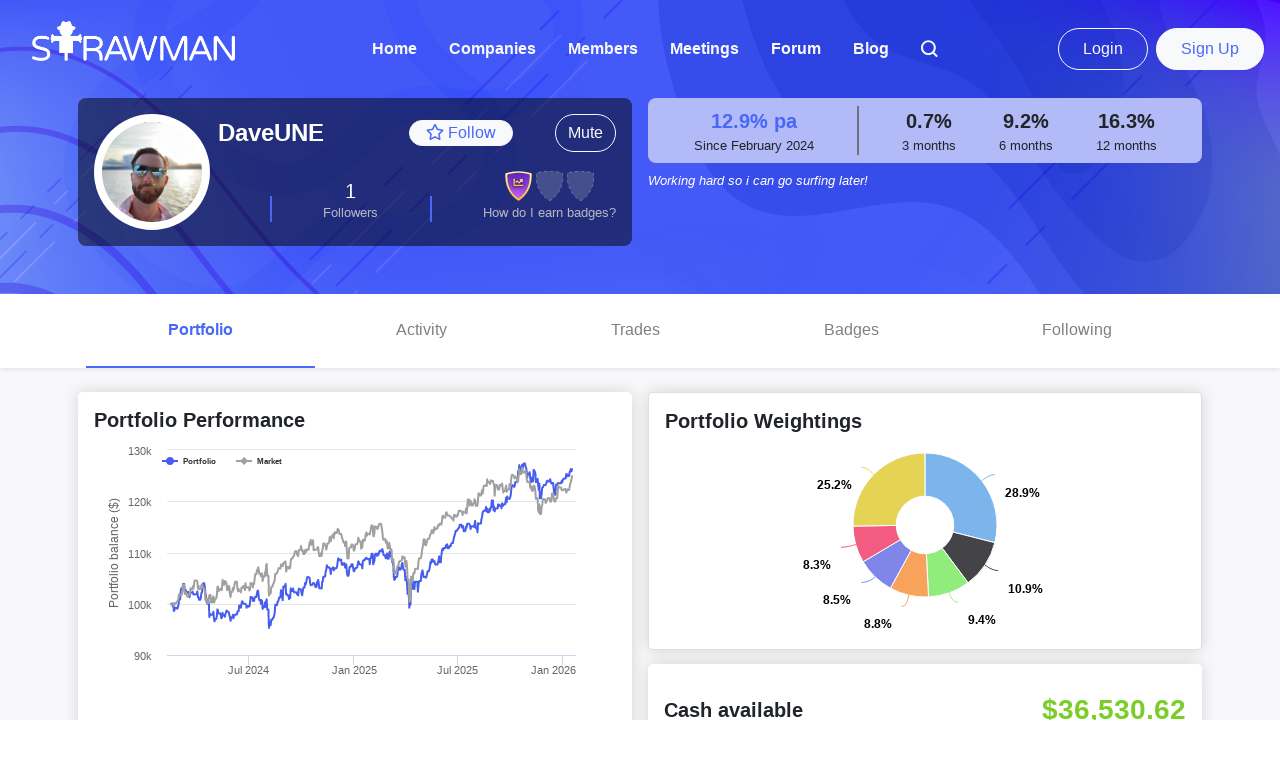

--- FILE ---
content_type: text/html; charset=UTF-8
request_url: https://strawman.com/DaveUNE
body_size: 21937
content:
<!DOCTYPE html>
<html lang="en">

<head>

    <!-- Google Tag Manager -->
    <script>(function(w,d,s,l,i){w[l]=w[l]||[];w[l].push({'gtm.start':new Date().getTime(),event:'gtm.js'});var f=d.getElementsByTagName(s)[0],j=d.createElement(s),dl=l!='dataLayer'?'&l='+l:'';j.async=true;j.src='https://www.googletagmanager.com/gtm.js?id='+i+dl;f.parentNode.insertBefore(j,f);})(window,document,'script','dataLayer','GTM-WVGMMM9');</script>
    <!-- End Google Tag Manager -->

    <noscript>
        <meta http-equiv="refresh" content="0; URL=//strawman.com/member/javascript.php">
    </noscript>
    <meta charset="UTF-8">
    <title>DaveUNE profile</title>
    
    
    
    <meta name="viewport" content="width=device-width, user-scalable=no, initial-scale=1.0, maximum-scale=1.0, minimum-scale=1.0">

    <meta http-equiv="cache-control" content="max-age=0" />
    <meta http-equiv="cache-control" content="no-cache" />
    <meta http-equiv="expires" content="0" />
    <meta http-equiv="expires" content="Tue, 01 Jan 1980 1:00:00 GMT" />
    <meta http-equiv="pragma" content="no-cache" />

    <meta name="copyright" content="Strawman" />
    <meta name="application-name" content="Strawman" />

    <meta name="twitter:card" content="summary" />
    <meta name="twitter:site" content="@strawmaninvest" />
    <meta name="twitter:title" content="DaveUNE profile" />
    <meta name="twitter:description" content="Independent sharemarket research and insights from Australia’s best private investors" />
    <meta name="twitter:image" content="https://strawman.com/member/images/twitter-icon.png" />

    <meta property="og:url" content="//strawman.com/member/DaveUNE" />
    <meta property="og:title" content="DaveUNE profile" />
    <meta property="og:type" content="website" />
    <meta property="og:description" content="Independent sharemarket research and insights from Australia’s best private investors" />
    <meta property="og:image" content="https://strawman.com/member/images/logo-padded-lg3.png" />

    <script src="//strawman.com/member/other_components/jquery/jquery-1.10.2.js"></script>
    <script src="//strawman.com/member/build/js/slick.min.js"></script>
    <script src="//strawman.com/member/build/js/script.js?ac=698b72"></script>

    <link rel="icon" href="//strawman.com/member/images/favicon.ico" />
    <link rel="stylesheet" href="//strawman.com/member/build/css/font-awesome.min.css">
    <link rel="stylesheet" href="//strawman.com/member/build/css/iconfont/iconfont.css">
    <link href="//strawman.com/member/build/js/jquery-ui.css" rel="stylesheet">
    <link href="//cdn.quilljs.com/1.3.6/quill.snow.css" rel="stylesheet">
    <link href="//strawman.com/member/build/quill-mention/quill.mention.css" rel="stylesheet">
    <link rel="stylesheet" href="//strawman.com/member/build/css/custom.css?ac=698b72">

    <link rel="stylesheet" href="//strawman.com/member/build/css/strawman-app.css?ac=698b72">

    
    
    <style id="antiClickjack">
        body{display:none !important;}
    </style>
    <script>
        if (self === top) {
            var antiClickjack = document.getElementById("antiClickjack");
            antiClickjack.parentNode.removeChild(antiClickjack);
        } else {
            top.location = self.location;
        }
    </script>

</head>

<body>

    <!-- Google Tag Manager (noscript) -->
    <noscript><iframe src="https://www.googletagmanager.com/ns.html?id=GTM-WVGMMM9"height="0" width="0" style="display:none;visibility:hidden"></iframe></noscript>
    <!-- End Google Tag Manager (noscript) -->

    <!-- hidden values -->
    <input type="hidden" class="furl" value="//strawman.com/member/" />
    <input type="hidden" name="csrf_test_name" value="2bebab1ad47a5848322e20535ad100ac" />
    <div style="display: none;" id="logged_username" data-username='Guest'></div>

    <nav id="nav" class="navbar sticky-top navbar-expand-lg navbar-dark py-2 py-sm-0 p-1 p-sm-3 d-flex align-items-center ">
        <div class="d-flex align-items-center justify-content-start">
            <button class="navbar-toggler p-0 border-0" type="button" data-toggle="collapse" data-target="#navbarSupportedContent" aria-controls="navbarSupportedContent" aria-expanded="false" aria-label="Toggle navigation">
                <i class="fas fa-bars fa-2x"></i>
            </button>
            <a class="navbar-brand  d-none d-lg-inline mx-3" href="/">
                <img height="40" src="//strawman.com/member/images/strawman_logo_light.png" alt="" class="mb-3">
            </a>
            <a class="navbar-brand d-inline d-sm-none ml-4" href="/">
                <img height="25" src="//strawman.com/member/images/strawman_logo_light.png" alt="" class="mb-2">
            </a>
            <a class="navbar-brand d-none d-sm-inline d-lg-none ml-4" href="/">
                <img height="30" src="//strawman.com/member/images/strawman_logo_light.png" alt="" class="mb-2">
            </a>
        </div>

        <div class="d-flex align-items-center d-lg-none">
            
    <div class="ml-auto d-flex">
        <a href="/users/login?rtn=1" class="d-none d-sm-inline btn btn-outline-light rounded-pill px-4 py-2 mr-2 is-guest" data-isguest="1">Login</a>
        <a href="/users/login?rtn=1" class="d-inline d-sm-none btn btn-sm btn-outline-light rounded-pill mr-1 is-guest" data-isguest="1">Login</a>

        <a href="/landing/pricing" class="d-none d-sm-inline btn btn-light text-primary rounded-pill px-4 py-2 text-nowrap">Sign Up</a>
        <a href="/landing/pricing" class="d-inline d-sm-none btn btn-sm btn-light text-primary rounded-pill text-nowrap">Sign Up</a>
    </div>
        </div>

        <div class="collapse navbar-collapse" id="navbarSupportedContent">
            <ul class="navbar-nav ml-auto">

                <li class="nav-item mx-1 mx-xl-2"><a class="nav-link text-light font-weight-bold" href="/">Home</a></li>
                <li class="nav-item mx-1 mx-xl-2"><a class="nav-link text-light font-weight-bold" href="/companies">Companies</a></li>
                <li class="nav-item mx-1 mx-xl-2"><a class="nav-link text-light font-weight-bold" href="/members">Members</a></li>

                <li class="nav-item mx-1 mx-xl-2"><a class="nav-link text-light font-weight-bold" href="/meetings">Meetings</a></li>

                <li class="nav-item mx-1 mx-xl-2"><a class="nav-link text-light font-weight-bold" href="/forums">Forum</a></li>
                <li class="nav-item mx-1 mx-xl-2"><a class="nav-link text-light font-weight-bold" href="/blog">Blog</a></li>

                
                

                <li class="nav-item mx-1 mx-xl-2"><a class="nav-link text-light font-weight-bold" href="#" data-toggle="modal" data-target="#searchModal"><i class="iconfont icon-search"></i></a></li>

                
            </ul>

            <div class="d-none d-lg-flex align-items-center ml-auto">
                
    <div class="ml-auto d-flex">
        <a href="/users/login?rtn=1" class="d-none d-sm-inline btn btn-outline-light rounded-pill px-4 py-2 mr-2 is-guest" data-isguest="1">Login</a>
        <a href="/users/login?rtn=1" class="d-inline d-sm-none btn btn-sm btn-outline-light rounded-pill mr-1 is-guest" data-isguest="1">Login</a>

        <a href="/landing/pricing" class="d-none d-sm-inline btn btn-light text-primary rounded-pill px-4 py-2 text-nowrap">Sign Up</a>
        <a href="/landing/pricing" class="d-inline d-sm-none btn btn-sm btn-light text-primary rounded-pill text-nowrap">Sign Up</a>
    </div>
            </div>

        </div>

    </nav>

    <!-- Flash Message Start Here -->
<div class="flash-container">
    </div>
<!-- Flash Message End Here -->

    <div class="loader text-center" style="display: none;">

        <div class="spinner-border text-info" role="status" style="width: 5rem; height: 5rem;">
        </div> 

    </div>

    <div class="container mb-5">
        <div class="row align-items-stretch">
            <div class="col-12 col-lg-6">

                <div class="bg-darker w-100 rounded-mlg d-flex p-2 p-lg-3 text-white ">

                    <div class="flex-grow-0">
                        <div class="d-none d-md-block avatar_outer  ">
                            <span class="bg-white rounded-circle" style="display:block; width:100px; height:100px; background-size: cover; background-image:url(//strawman.com/member/images/twitter-icon.png)">
  <div class="rounded-circle" style="width:100px; height:100px; background-size: cover; background-image:url(//strawman.com/member/uploads/users/profile/1707044719.jpg)">
  </div>
</span>                        </div>
                        <div class="d-block d-md-none avatar_outer  ">
                            <span class="bg-white rounded-circle" style="display:block; width:50px; height:50px; background-size: cover; background-image:url(//strawman.com/member/images/twitter-icon.png)">
  <div class="rounded-circle" style="width:50px; height:50px; background-size: cover; background-image:url(//strawman.com/member/uploads/users/profile/1707044719.jpg)">
  </div>
</span>                        </div>
                    </div>

                    <div class="w-100 d-flex flex-column justify-content-between pl-2 ">
                        <div class="d-flex w-100 justify-content-between align-items-center flex-wrap">

                            <div class="d-none d-md-flex">
                                <div class="h4 font-weight-bold mb-0">DaveUNE</div>
                            </div>

                            <div class="d-flex d-md-none">
                                <div class="lead font-weight-bold">DaveUNE</div>
                            </div>

                            <div>
                                                            </div>

                            <div class="">
                                                                    <a href="#" class="text-nowrap btn btn-light text-primary rounded-pill px-3 py-0 member-follow member_follow" data-memberid="25885">
                                        <i class="far fa-star"></i> Follow
                                    </a>
                                    <a href="#" class="text-nowrap btn btn-outline-light unfollow-btn rounded-pill px-3 py-0 member-unfollow member_unfollow d-none" data-memberid="25885">
                                        <i class="fas fa-star"></i> Unfollow
                                    </a>
                                                            </div>

                            
                            
                                                                                            <div class="tablet-right mute-section">
                                        <div class="btn btn-outline-light rounded-pill" data-toggle="dropdown">
                                            Mute
                                        </div>
                                        <div class="dropdown-menu cursor-pointer" aria-labelledby="dropdownMenuButton" data-boundary="window">
                                            <div>
                                                <div class="dropdown-item">
                                                    <a class="mute-user" data-userid="25885" data-months="1" data-reload=".mute-section">Mute member for a month</a>
                                                </div>
                                                <div class="dropdown-item">
                                                    <a class="mute-user" data-userid="25885" data-months="1200" data-reload=".mute-section">Mute member indefinitely</a>
                                                </div>
                                            </div>
                                        </div>
                                    </div>
                                    
                        </div>


                        <div class="d-flex justify-content-between align-items-end w-100 mt-3 mb-2">

                            <div class="d-flex align-items-center justify-content-center">
                                                            </div>

                            <div class="border border-primary h-50"></div>

                            <div>
                                <div class="d-flex flex-column align-items-center">
                                    <div class="h5 mb-0">1</div>
                                    <div class="mb-0 text-light-grey small">Followers</div>
                                </div>
                            </div>

                            <div class="border border-primary h-50"></div>

                            <div class="d-flex flex-column justify-content-center align-items-center">
                                <div class="user_badges">
                                    <div class='d-flex align-items-center justify-content-start'><img src="//strawman.com/member//images/badges/performance/purple.svg?v=01" alt="Performance" title="Performance"><img src="//strawman.com/member//images/badges/placeholder.svg" alt="Community Engagement" title="Community Engagement"><img src="//strawman.com/member//images/badges/placeholder.svg" alt="Community Endorsement" title="Community Endorsement"></div>                                </div>
                                <div class="d-flex align-items-center justify-content-between">
                                    <div>
                                        <div class="small">
                                            <a href="#" class="text-light-grey" data-toggle="modal" data-target="#my_profile_earn_badges_help">
                                                How do I earn badges?</a>
                                        </div>
                                        <!-- Modal -->
                                        <div class="modal fade text-dark" id="my_profile_earn_badges_help" >
                                            <div class="modal-dialog">
                                                <div class="modal-content">
                                                    <div class="modal-header">
                                                        <h5 class="modal-title" id="exampleModalLabel">Earning badges</h5>
                                                        <button type="button" class="close" data-dismiss="modal">
                                                            <span>&times;</span>
                                                        </button>
                                                    </div>
                                                    <div class="modal-body">
                                                        <p>You earn badges by outperforming the market over various time periods, voting on content, and posting straws and valuations.</p>
                                                    </div>
                                                </div>
                                            </div>
                                        </div>
                                    </div>
                                </div>
                            </div>

                        </div>
                    </div>
                </div>
            </div>


            <div class="col-12 col-lg-6 mt-2 mt-lg-0">

                <div class="rounded-mlg bg-blue-grey p-2 px-lg-4 text-center member-performance-stats">

                    <div class="d-flex w-100 h-100 justify-content-around align-items-center">
                                                    <div>
                                <div class="lead font-weight-bold text-primary">
                                                                            12.9%                                                                                                                            pa
                                                                                                            </div>
                                                                    <div class="small">Since February 2024</div>
                                                            </div>
                                                <div class="border border-secondary align-self-stretch"></div>

                        <div class="text-center">
                                                                                                <div class="lead font-weight-bold">0.7%</div>
                                                                                        <div class="small">3 months</div>
                        </div>

                        <div class="text-center">
                                                                                                <div class="lead font-weight-bold">9.2%</div>
                                                                                        <div class="small">6 months</div>
                        </div>

                        <div class="text-center">
                                                                                                <div class="lead font-weight-bold">16.3%</div>
                                                                                        <div class="small">12 months</div>
                        </div>

                    </div>


                </div>

                <div class="myprofiledesc">
                    <div class="font-italic text-white small mt-2 js-expand-area" style="max-height:60px; overflow:hidden; text-overflow: ellipsis; ">Working hard so i can go surfing later!</div>
                    <div class="small js-expand-toggle btn btn-outline-light rounded-pill py-0 mt-2" style="font-size: 80%; display: none">Expand</div>
                    <div class="small js-collapse-toggle btn btn-outline-light rounded-pill py-0 mt-2" style="font-size: 80%; display: none">Collapse</div>
                </div>
            </div>
        </div>
    </div>
    <div class="member-profile-wrapper bg-brand-grey pb-3" id="newsfeed">
        <div class="show-tabs-outer bg-white shadow-sm mb-4">
            <div class="container px-0 px-md-3">
                <div class="show-tabs d-flex overflow-x-auto">
                    <a href="/DaveUNE" data-ajax-refresh=".member-profile-wrapper" class="py-4 px-3 text-center flex-fill active">Portfolio</a>
                    <a href="/DaveUNE/activity" data-ajax-refresh=".member-profile-wrapper" class="py-4 px-3 text-center flex-fill ">Activity</a>
                    <a href="/DaveUNE/trades" data-ajax-refresh=".member-profile-wrapper" class="py-4 px-3 text-center flex-fill ">Trades</a>
                    <a href="/DaveUNE/badges" data-ajax-refresh=".member-profile-wrapper" class="py-4 px-3 text-center flex-fill ">Badges</a>
                    <a href="/DaveUNE/following" data-ajax-refresh=".member-profile-wrapper" class="py-4 px-3 text-nowrap text-center flex-fill  ">Following</a>
                                    </div>
            </div>
        </div>
        <div class="container">
            <div class="company-c member-profile-style member-profile">
                <div class="row">
    <div class="col-12 col-md mb-3 mb-lg-0">
        <div class="h-100 item-c single-chart">
            <div class="h-100 shadow-center rounded-lg p-3 bg-white">
                <div class="h5 font-weight-bold">Portfolio Performance</div>

                                    <div class="chart_container chart-redrawable" style="height: 250px;">
                            <script type="application/txt" class="highcharts-data-script">
            {
                chart: {
                    spacingRight: 40,
                    renderTo: 'container'
                },
                title: {
                    text: null,
                },
                colors: ['#000000'],
                xAxis: {
                    type: 'datetime',
                    labels: {
                        format: '{value:%b %Y}',
                    }
                },
                yAxis: {
                    title: {
                        text: 'Portfolio balance ($)'
                    }
                },
                legend: {
                    layout: 'horizontal',
                    align: 'left',
                    verticalAlign: 'top',
                    x: 50,
                    y: 0,
                    itemStyle: {
                        fontSize: '8px'
                    },
                    enabled: true,
                    floating: true
                },
                series:
                    [
                        {
                            type: 'line',
                            name: 'Portfolio',
                            data: [[1708041600000, 100000.0000],[1708128000000, 100000.0000],[1708214400000, 100000.0000],[1708300800000, 99563.8500],[1708387200000, 99717.3900],[1708473600000, 98585.3000],[1708560000000, 98722.4000],[1708646400000, 99223.1700],[1708732800000, 99223.1700],[1708819200000, 99223.1700],[1708905600000, 99120.9450],[1708992000000, 99027.7100],[1709078400000, 99279.3100],[1709164800000, 99787.7750],[1709251200000, 100846.0800],[1709337600000, 100846.0800],[1709424000000, 100846.0800],[1709510400000, 102580.6000],[1709596800000, 103000.3600],[1709683200000, 102703.3050],[1709769600000, 102778.7750],[1709856000000, 103857.5450],[1709942400000, 103857.5450],[1710028800000, 103857.5450],[1710115200000, 102692.8850],[1710201600000, 102716.3400],[1710288000000, 102667.4400],[1710374400000, 102167.0100],[1710460800000, 102290.7200],[1710547200000, 102290.7200],[1710633600000, 102290.7200],[1710720000000, 101751.9550],[1710806400000, 101276.2100],[1710892800000, 101535.4050],[1710979200000, 102164.2000],[1711065600000, 102201.2050],[1711152000000, 102201.2050],[1711238400000, 102201.2050],[1711324800000, 102294.0100],[1711411200000, 101846.2750],[1711497600000, 101794.2600],[1711584000000, 101876.6050],[1711670400000, 101876.6050],[1711756800000, 101876.6050],[1711843200000, 101876.6050],[1711929600000, 101876.6050],[1712016000000, 102399.0500],[1712102400000, 101270.2150],[1712188800000, 101321.8500],[1712275200000, 100765.1000],[1712361600000, 100765.1000],[1712448000000, 100765.1000],[1712534400000, 101053.4500],[1712620800000, 102074.5900],[1712707200000, 102217.3800],[1712793600000, 102932.5300],[1712880000000, 103985.4050],[1712966400000, 103985.4050],[1713052800000, 103985.4050],[1713139200000, 103296.7950],[1713225600000, 102182.3450],[1713312000000, 101438.7600],[1713398400000, 100442.3850],[1713484800000, 100012.1600],[1713571200000, 100012.1600],[1713657600000, 100012.1600],[1713744000000, 100283.7700],[1713830400000, 97396.6000],[1713916800000, 97956.8450],[1714003200000, 97956.8450],[1714089600000, 97830.4200],[1714176000000, 97830.4200],[1714262400000, 97830.4200],[1714348800000, 98059.1150],[1714435200000, 98430.6550],[1714521600000, 97092.5200],[1714608000000, 96557.1450],[1714694400000, 97044.7800],[1714780800000, 97044.7800],[1714867200000, 97044.7800],[1714953600000, 97616.5500],[1715040000000, 98884.7150],[1715126400000, 98707.3900],[1715212800000, 98103.2050],[1715299200000, 98115.8950],[1715385600000, 98115.8950],[1715472000000, 98115.8950],[1715558400000, 97710.9750],[1715644800000, 97162.2030],[1715731200000, 97318.8420],[1715817600000, 98234.1380],[1715904000000, 97738.9030],[1715990400000, 97738.9030],[1716076800000, 97738.9030],[1716163200000, 97443.3520],[1716249600000, 98032.3800],[1716336000000, 98274.9375],[1716422400000, 98687.7350],[1716508800000, 98457.2750],[1716595200000, 98457.2750],[1716681600000, 98457.2750],[1716768000000, 98279.3750],[1716854400000, 97649.5650],[1716940800000, 97350.0040],[1717027200000, 96655.6530],[1717113600000, 97330.5000],[1717200000000, 97330.5000],[1717286400000, 97330.5000],[1717372800000, 97857.3600],[1717459200000, 97160.7100],[1717545600000, 97643.3000],[1717632000000, 97687.3325],[1717718400000, 97901.7050],[1717804800000, 97901.7050],[1717891200000, 97901.7050],[1717977600000, 97901.7050],[1718064000000, 98409.4450],[1718150400000, 98591.3550],[1718236800000, 98530.6450],[1718323200000, 99665.2050],[1718409600000, 99665.2050],[1718496000000, 99665.2050],[1718582400000, 99235.4900],[1718668800000, 99964.6300],[1718755200000, 100478.5850],[1718841600000, 100416.8230],[1718928000000, 100012.3500],[1719014400000, 100012.3500],[1719100800000, 100012.3500],[1719187200000, 100015.4720],[1719273600000, 99954.6750],[1719360000000, 99833.1680],[1719446400000, 99215.4390],[1719532800000, 99565.5790],[1719619200000, 99565.5790],[1719705600000, 99565.5790],[1719792000000, 99419.8160],[1719878400000, 99517.8520],[1719964800000, 100301.0850],[1720051200000, 101347.5450],[1720137600000, 101251.7750],[1720224000000, 101251.7750],[1720310400000, 101251.7750],[1720396800000, 100554.6500],[1720483200000, 100770.4860],[1720569600000, 100551.2320],[1720656000000, 101194.4840],[1720742400000, 101319.0450],[1720828800000, 101319.0450],[1720915200000, 101319.0450],[1721001600000, 101986.9300],[1721088000000, 102513.9850],[1721174400000, 102559.9650],[1721260800000, 101545.0850],[1721347200000, 100743.3550],[1721433600000, 100743.3550],[1721520000000, 100743.3550],[1721606400000, 99990.0800],[1721692800000, 100715.3150],[1721779200000, 100508.8070],[1721865600000, 98986.9780],[1721952000000, 99320.1330],[1722038400000, 99320.1330],[1722124800000, 99320.1330],[1722211200000, 100227.4600],[1722297600000, 99391.7200],[1722384000000, 100466.5080],[1722470400000, 100840.3220],[1722556800000, 98864.0130],[1722643200000, 98864.0130],[1722729600000, 98864.0130],[1722816000000, 95276.8010],[1722902400000, 96043.3940],[1722988800000, 96439.2200],[1723075200000, 95831.9200],[1723161600000, 96878.1600],[1723248000000, 96878.1600],[1723334400000, 96878.1600],[1723420800000, 97254.4980],[1723507200000, 97258.5460],[1723593600000, 97672.9700],[1723680000000, 98177.3720],[1723766400000, 99792.4860],[1723852800000, 99792.4860],[1723939200000, 99792.4860],[1724025600000, 99725.2160],[1724112000000, 100354.8870],[1724198400000, 100420.9950],[1724284800000, 100794.2200],[1724371200000, 101242.2450],[1724457600000, 101242.2450],[1724544000000, 101242.2450],[1724630400000, 102662.1800],[1724716800000, 101445.3400],[1724803200000, 101506.1950],[1724889600000, 100696.1050],[1724976000000, 103317.9550],[1725062400000, 103317.9550],[1725148800000, 103317.9550],[1725235200000, 103576.2750],[1725321600000, 103880.2000],[1725408000000, 101848.3000],[1725494400000, 101917.0150],[1725580800000, 101641.5650],[1725667200000, 101641.5650],[1725753600000, 101641.5650],[1725840000000, 100894.3600],[1725926400000, 101475.0300],[1726012800000, 101112.2950],[1726099200000, 103008.1100],[1726185600000, 102464.3150],[1726272000000, 102464.3150],[1726358400000, 102464.3150],[1726444800000, 102977.8400],[1726531200000, 102469.5100],[1726617600000, 102205.6000],[1726704000000, 102266.0450],[1726790400000, 102227.5750],[1726876800000, 102227.5750],[1726963200000, 102227.5750],[1727049600000, 101859.2800],[1727136000000, 101934.8300],[1727222400000, 101624.5450],[1727308800000, 102950.5000],[1727395200000, 102825.6150],[1727481600000, 102825.6150],[1727568000000, 102825.6150],[1727654400000, 102739.1600],[1727740800000, 101979.4650],[1727827200000, 101656.7675],[1727913600000, 102486.0350],[1728000000000, 103146.6100],[1728086400000, 103146.6100],[1728172800000, 103146.6100],[1728259200000, 104034.2300],[1728345600000, 103790.1400],[1728432000000, 104193.0400],[1728518400000, 104780.8200],[1728604800000, 105198.5300],[1728691200000, 105198.5300],[1728777600000, 105198.5300],[1728864000000, 105114.4375],[1728950400000, 105007.7150],[1729036800000, 103906.3300],[1729123200000, 103610.2500],[1729209600000, 103693.1950],[1729296000000, 103693.1950],[1729382400000, 103693.1950],[1729468800000, 104053.9400],[1729555200000, 104024.3700],[1729641600000, 103957.5100],[1729728000000, 103805.7875],[1729814400000, 103288.6850],[1729900800000, 103288.6850],[1729987200000, 103288.6850],[1730073600000, 104195.9300],[1730160000000, 104359.2000],[1730246400000, 104648.4100],[1730332800000, 103834.3600],[1730419200000, 103002.3000],[1730505600000, 103002.3000],[1730592000000, 103002.3000],[1730678400000, 103037.8850],[1730764800000, 102984.4300],[1730851200000, 104325.8600],[1730937600000, 104404.1650],[1731024000000, 105285.1800],[1731110400000, 105285.1800],[1731196800000, 105285.1800],[1731283200000, 105327.3350],[1731369600000, 106246.8550],[1731456000000, 106608.0250],[1731542400000, 107505.3000],[1731628800000, 107110.8650],[1731715200000, 107110.8650],[1731801600000, 107110.8650],[1731888000000, 107127.3250],[1731974400000, 106832.7550],[1732060800000, 106716.5500],[1732147200000, 105806.2800],[1732233600000, 106900.3900],[1732320000000, 106900.3900],[1732406400000, 106900.3900],[1732492800000, 107106.6625],[1732579200000, 106528.1350],[1732665600000, 106629.4400],[1732752000000, 106950.8600],[1732838400000, 106934.9500],[1732924800000, 106934.9500],[1733011200000, 106934.9500],[1733097600000, 107358.9900],[1733184000000, 108230.8100],[1733270400000, 108861.9600],[1733356800000, 108724.4250],[1733443200000, 108490.0950],[1733529600000, 108490.0950],[1733616000000, 108490.0950],[1733702400000, 108634.6825],[1733788800000, 107711.6350],[1733875200000, 107568.0750],[1733961600000, 107578.9200],[1734048000000, 107904.4950],[1734134400000, 107904.4950],[1734220800000, 107904.4950],[1734307200000, 107038.6900],[1734393600000, 107029.6850],[1734480000000, 107698.6350],[1734566400000, 106178.2600],[1734652800000, 105480.4200],[1734739200000, 105480.4200],[1734825600000, 105480.4200],[1734912000000, 106567.0500],[1734998400000, 107227.3950],[1735084800000, 107227.3950],[1735171200000, 107227.3950],[1735257600000, 107685.7625],[1735344000000, 107685.7625],[1735430400000, 107685.7625],[1735516800000, 106925.0225],[1735603200000, 106357.1700],[1735689600000, 106357.1700],[1735776000000, 106746.9800],[1735862400000, 106978.9550],[1735948800000, 106978.9550],[1736035200000, 106978.9550],[1736121600000, 107131.4100],[1736208000000, 107661.4200],[1736294400000, 108280.6900],[1736380800000, 108085.8050],[1736467200000, 107690.5575],[1736553600000, 107690.5575],[1736640000000, 107690.5575],[1736726400000, 107555.1250],[1736812800000, 107604.3150],[1736899200000, 106897.8100],[1736985600000, 108327.2375],[1737072000000, 108490.9875],[1737158400000, 108490.9875],[1737244800000, 108490.9875],[1737331200000, 108791.1275],[1737417600000, 108727.8800],[1737504000000, 108987.0450],[1737590400000, 108851.7900],[1737676800000, 108747.7900],[1737763200000, 108747.7900],[1737849600000, 108747.7900],[1737936000000, 108747.7900],[1738022400000, 107718.5075],[1738108800000, 108840.0925],[1738195200000, 108878.2150],[1738281600000, 109741.4650],[1738368000000, 109741.4650],[1738454400000, 109741.4650],[1738540800000, 107689.9000],[1738627200000, 108082.3950],[1738713600000, 108317.7850],[1738800000000, 109457.2150],[1738886400000, 109765.3250],[1738972800000, 109765.3250],[1739059200000, 109765.3250],[1739145600000, 109324.6550],[1739232000000, 109780.2150],[1739318400000, 109551.0600],[1739404800000, 109884.1775],[1739491200000, 110322.8400],[1739577600000, 110322.8400],[1739664000000, 110322.8400],[1739750400000, 110204.7100],[1739836800000, 110528.1200],[1739923200000, 110656.1550],[1740009600000, 110231.2400],[1740096000000, 109494.3650],[1740182400000, 109494.3650],[1740268800000, 109494.3650],[1740355200000, 109159.8100],[1740441600000, 108868.3900],[1740528000000, 109003.3050],[1740614400000, 109822.8100],[1740700800000, 108804.7300],[1740787200000, 108804.7300],[1740873600000, 108804.7300],[1740960000000, 109944.2650],[1741046400000, 110184.7700],[1741132800000, 109545.2100],[1741219200000, 109240.5050],[1741305600000, 109078.3450],[1741392000000, 108115.8550],[1741478400000, 108115.8550],[1741564800000, 107837.9600],[1741651200000, 105231.2800],[1741737600000, 104652.5200],[1741824000000, 104760.9100],[1741910400000, 105227.2650],[1741996800000, 105227.2650],[1742083200000, 105227.2650],[1742169600000, 105396.0850],[1742256000000, 106802.9000],[1742342400000, 106575.0700],[1742428800000, 107082.8150],[1742515200000, 106692.3550],[1742601600000, 106692.3550],[1742688000000, 106692.3550],[1742774400000, 107034.1625],[1742860800000, 107736.0950],[1742947200000, 107953.8325],[1743033600000, 106939.4200],[1743120000000, 106657.0400],[1743206400000, 106657.0400],[1743292800000, 106657.0400],[1743379200000, 104594.9650],[1743465600000, 105286.2650],[1743552000000, 104916.3100],[1743638400000, 104003.2750],[1743724800000, 101943.5400],[1743811200000, 101943.5400],[1743897600000, 101943.5400],[1743984000000, 99214.6000],[1744070400000, 100624.0800],[1744156800000, 99799.2300],[1744243200000, 104090.5650],[1744329600000, 102933.8750],[1744416000000, 102933.8750],[1744502400000, 102933.8750],[1744588800000, 104301.4850],[1744675200000, 103101.6800],[1744761600000, 102854.2650],[1744848000000, 104301.2950],[1744934400000, 104301.2950],[1745020800000, 104301.2950],[1745107200000, 104301.2950],[1745193600000, 104301.2950],[1745280000000, 102348.4650],[1745366400000, 103550.9100],[1745452800000, 104420.9200],[1745539200000, 104420.9200],[1745625600000, 104420.9200],[1745712000000, 104420.9200],[1745798400000, 105778.3850],[1745884800000, 106194.7775],[1745971200000, 106526.9325],[1746057600000, 105902.6400],[1746144000000, 105200.4000],[1746230400000, 105200.4000],[1746316800000, 105200.4000],[1746403200000, 105221.8600],[1746489600000, 105085.5700],[1746576000000, 105268.3000],[1746662400000, 105801.5750],[1746748800000, 106341.8800],[1746835200000, 106341.8800],[1746921600000, 106341.8800],[1747008000000, 106620.1200],[1747094400000, 107376.2800],[1747180800000, 108141.6675],[1747267200000, 107914.9950],[1747353600000, 108618.5500],[1747440000000, 108618.5500],[1747526400000, 108618.5500],[1747612800000, 108186.6275],[1747699200000, 108334.7200],[1747785600000, 108297.2750],[1747872000000, 107757.8450],[1747958400000, 107639.0000],[1748044800000, 107639.0000],[1748131200000, 107639.0000],[1748217600000, 107639.5000],[1748304000000, 108042.2350],[1748390400000, 108405.0350],[1748476800000, 109246.8225],[1748563200000, 108082.5700],[1748649600000, 108082.5700],[1748736000000, 108082.5700],[1748822400000, 109439.9625],[1748908800000, 110365.7050],[1748995200000, 110738.6800],[1749081600000, 110475.4400],[1749168000000, 110854.6475],[1749254400000, 110854.6475],[1749340800000, 110854.6475],[1749427200000, 110854.6475],[1749513600000, 111412.3100],[1749600000000, 111427.2600],[1749686400000, 111593.8150],[1749772800000, 110852.1900],[1749859200000, 110852.1900],[1749945600000, 110852.1900],[1750032000000, 111269.1100],[1750118400000, 111187.2750],[1750204800000, 111191.2150],[1750291200000, 111636.0300],[1750377600000, 111833.8900],[1750464000000, 111833.8900],[1750550400000, 111833.8900],[1750636800000, 112385.8800],[1750723200000, 112958.8700],[1750809600000, 113321.1350],[1750896000000, 113678.3350],[1750982400000, 114231.3200],[1751068800000, 114231.3200],[1751155200000, 114231.3200],[1751241600000, 114486.9850],[1751328000000, 114587.7350],[1751414400000, 114806.4150],[1751500800000, 114804.1200],[1751587200000, 115400.5250],[1751673600000, 115400.5250],[1751760000000, 115400.5250],[1751846400000, 115418.7500],[1751932800000, 114855.7850],[1752019200000, 115003.3900],[1752105600000, 115156.5850],[1752192000000, 114140.4500],[1752278400000, 114140.4500],[1752364800000, 114140.4500],[1752451200000, 114277.3450],[1752537600000, 115033.5300],[1752624000000, 114870.3550],[1752710400000, 115608.6100],[1752796800000, 115614.4150],[1752883200000, 115614.4150],[1752969600000, 115614.4150],[1753056000000, 115488.0950],[1753142400000, 115256.0000],[1753228800000, 114576.4350],[1753315200000, 115037.0500],[1753401600000, 115137.5700],[1753488000000, 115137.5700],[1753574400000, 115137.5700],[1753660800000, 115011.1800],[1753747200000, 114986.8450],[1753833600000, 115539.5600],[1753920000000, 116164.6100],[1754006400000, 114777.1700],[1754092800000, 114777.1700],[1754179200000, 114777.1700],[1754265600000, 113936.1300],[1754352000000, 115699.9850],[1754438400000, 115537.0825],[1754524800000, 115674.7750],[1754611200000, 115668.8750],[1754697600000, 115668.8750],[1754784000000, 115668.8750],[1754870400000, 116573.5700],[1754956800000, 116861.5100],[1755043200000, 117811.3650],[1755129600000, 118040.9350],[1755216000000, 118134.2000],[1755302400000, 118134.2000],[1755388800000, 118134.2000],[1755475200000, 118310.2025],[1755561600000, 118887.1200],[1755648000000, 118003.9750],[1755734400000, 118550.4150],[1755820800000, 117846.9050],[1755907200000, 117846.9050],[1755993600000, 117846.9050],[1756080000000, 118491.0950],[1756166400000, 118135.3000],[1756252800000, 118791.9250],[1756339200000, 118862.0650],[1756425600000, 120157.5300],[1756512000000, 120157.5300],[1756598400000, 120157.5300],[1756684800000, 118261.4300],[1756771200000, 118895.4600],[1756857600000, 118015.9650],[1756944000000, 118576.2550],[1757030400000, 118573.7900],[1757116800000, 118573.7900],[1757203200000, 118573.7900],[1757289600000, 118584.3950],[1757376000000, 119383.2650],[1757462400000, 118981.1600],[1757548800000, 119322.1550],[1757635200000, 119189.9650],[1757721600000, 119189.9650],[1757808000000, 119189.9650],[1757894400000, 118627.7100],[1757980800000, 119585.5600],[1758067200000, 119177.1400],[1758153600000, 119129.0550],[1758240000000, 119391.1850],[1758326400000, 119391.1850],[1758412800000, 119391.1850],[1758499200000, 119840.2400],[1758585600000, 120677.4250],[1758672000000, 119795.3550],[1758758400000, 120937.8800],[1758844800000, 120550.9300],[1758931200000, 120550.9300],[1759017600000, 120550.9300],[1759104000000, 120428.3650],[1759190400000, 120702.9400],[1759276800000, 121166.6850],[1759363200000, 122298.1000],[1759449600000, 123115.7800],[1759536000000, 123115.7800],[1759622400000, 123115.7800],[1759708800000, 122973.6450],[1759795200000, 122788.9200],[1759881600000, 122983.4350],[1759968000000, 123732.7850],[1760054400000, 123736.0750],[1760140800000, 123736.0750],[1760227200000, 123736.0750],[1760313600000, 124030.2100],[1760400000000, 125899.6400],[1760486400000, 125640.2800],[1760572800000, 127053.1950],[1760659200000, 125296.1850],[1760745600000, 125296.1850],[1760832000000, 125296.1850],[1760918400000, 126765.0000],[1761004800000, 127115.4650],[1761091200000, 126414.8725],[1761177600000, 127250.6400],[1761264000000, 127354.7700],[1761350400000, 127354.7700],[1761436800000, 127354.7700],[1761523200000, 126656.2850],[1761609600000, 126513.4500],[1761696000000, 125710.3000],[1761782400000, 124659.6950],[1761868800000, 125351.0200],[1761955200000, 125351.0200],[1762041600000, 125351.0200],[1762128000000, 125674.4200],[1762214400000, 124835.2950],[1762300800000, 123649.4200],[1762387200000, 124580.1750],[1762473600000, 123873.4900],[1762560000000, 123873.4900],[1762646400000, 123873.4900],[1762732800000, 126089.8450],[1762819200000, 126053.5050],[1762905600000, 125776.4750],[1762992000000, 125495.4050],[1763078400000, 123732.1200],[1763164800000, 123732.1200],[1763251200000, 123732.1200],[1763337600000, 124334.0200],[1763424000000, 123123.1400],[1763510400000, 122165.0650],[1763596800000, 123442.6350],[1763683200000, 120568.2600],[1763769600000, 120568.2600],[1763856000000, 120568.2600],[1763942400000, 121460.6600],[1764028800000, 122654.2550],[1764115200000, 122686.7200],[1764201600000, 122913.8600],[1764288000000, 123185.0650],[1764374400000, 123185.0650],[1764460800000, 123185.0650],[1764547200000, 123173.7100],[1764633600000, 123458.8800],[1764720000000, 123886.4000],[1764806400000, 124028.1250],[1764892800000, 123863.2000],[1764979200000, 123863.2000],[1765065600000, 123863.2000],[1765152000000, 124050.7150],[1765238400000, 124308.2050],[1765324800000, 123702.1200],[1765411200000, 123468.6550],[1765497600000, 123564.9450],[1765584000000, 123564.9450],[1765670400000, 123564.9450],[1765756800000, 122497.3100],[1765843200000, 121485.2350],[1765929600000, 121312.9100],[1766016000000, 121255.4525],[1766102400000, 123210.9550],[1766188800000, 123210.9550],[1766275200000, 123210.9550],[1766361600000, 123495.7400],[1766448000000, 123562.2700],[1766534400000, 123522.2150],[1766620800000, 123522.2150],[1766707200000, 123522.2150],[1766793600000, 123522.2150],[1766880000000, 123522.2150],[1766966400000, 123953.3500],[1767052800000, 123695.6550],[1767139200000, 124252.1400],[1767225600000, 124252.1400],[1767312000000, 124439.5950],[1767398400000, 124439.5950],[1767484800000, 124439.5950],[1767571200000, 124464.0900],[1767657600000, 125319.3100],[1767744000000, 124822.7200],[1767830400000, 125204.2800],[1767916800000, 124937.8100],[1768003200000, 124937.8100],[1768089600000, 124937.8100],[1768176000000, 125722.9550],[1768262400000, 125952.8050],[1768348800000, 126286.0400],[1768435200000, 125831.2700],[1768521600000, 126221.6750]],
                            color: "#465def"
                        },
                        {
                            type: 'line',
                            name: 'Market',
                            data: [[1708041600000, 100000.0000],[1708128000000, 100000.0000],[1708214400000, 100000.0000],[1708300800000, 100074.0271],[1708387200000, 100095.1777],[1708473600000, 99587.5635],[1708560000000, 99735.6176],[1708646400000, 100158.6294],[1708732800000, 100158.6294],[1708819200000, 100158.6294],[1708905600000, 100306.6836],[1708992000000, 100475.8883],[1709078400000, 100571.0660],[1709164800000, 101131.5567],[1709251200000, 101840.1015],[1709337600000, 101840.1015],[1709424000000, 101840.1015],[1709510400000, 101713.1980],[1709596800000, 101660.3215],[1709683200000, 101840.1015],[1709769600000, 102622.6734],[1709856000000, 103690.7783],[1709942400000, 103690.7783],[1710028800000, 103690.7783],[1710115200000, 101892.9780],[1710201600000, 101967.0051],[1710288000000, 102252.5381],[1710374400000, 102051.6074],[1710460800000, 101417.0897],[1710547200000, 101417.0897],[1710633600000, 101417.0897],[1710720000000, 101575.7191],[1710806400000, 101892.9780],[1710892800000, 101818.9509],[1710979200000, 102971.6582],[1711065600000, 102760.1523],[1711152000000, 102760.1523],[1711238400000, 102760.1523],[1711324800000, 103394.6701],[1711411200000, 102982.2335],[1711497600000, 103458.1218],[1711584000000, 104526.2267],[1711670400000, 104526.2267],[1711756800000, 104526.2267],[1711843200000, 104526.2267],[1711929600000, 104526.2267],[1712016000000, 104330.6667],[1712102400000, 102944.0000],[1712188800000, 103488.0000],[1712275200000, 102837.3333],[1712361600000, 102837.3333],[1712448000000, 102837.3333],[1712534400000, 103072.0000],[1712620800000, 103573.3333],[1712707200000, 103818.6667],[1712793600000, 103381.3333],[1712880000000, 103040.0000],[1712966400000, 103040.0000],[1713052800000, 103040.0000],[1713139200000, 102592.0000],[1713225600000, 100736.0000],[1713312000000, 100640.0000],[1713398400000, 101088.0000],[1713484800000, 100128.0000],[1713571200000, 100128.0000],[1713657600000, 100128.0000],[1713744000000, 101205.3333],[1713830400000, 101664.0000],[1713916800000, 101696.0000],[1714003200000, 101696.0000],[1714089600000, 100266.6667],[1714176000000, 100266.6667],[1714262400000, 100266.6667],[1714348800000, 101109.3333],[1714435200000, 101429.3333],[1714521600000, 100234.6667],[1714608000000, 100458.6667],[1714694400000, 101024.0000],[1714780800000, 101024.0000],[1714867200000, 101024.0000],[1714953600000, 101664.0000],[1715040000000, 103242.6667],[1715126400000, 103360.0000],[1715212800000, 102410.6667],[1715299200000, 102784.0000],[1715385600000, 102784.0000],[1715472000000, 102784.0000],[1715558400000, 102933.3333],[1715644800000, 102613.3333],[1715731200000, 103029.3333],[1715817600000, 104672.0000],[1715904000000, 103722.6667],[1715990400000, 103722.6667],[1716076800000, 103722.6667],[1716163200000, 104448.0000],[1716249600000, 104298.6667],[1716336000000, 104234.6667],[1716422400000, 103786.6667],[1716508800000, 102666.6667],[1716595200000, 102666.6667],[1716681600000, 102666.6667],[1716768000000, 103488.0000],[1716854400000, 103200.0000],[1716940800000, 101792.0000],[1717027200000, 101333.3333],[1717113600000, 102293.3333],[1717200000000, 102293.3333],[1717286400000, 102293.3333],[1717372800000, 103093.3333],[1717459200000, 102698.6667],[1717545600000, 103082.6667],[1717632000000, 103829.3333],[1717718400000, 104288.0000],[1717804800000, 104288.0000],[1717891200000, 104288.0000],[1717977600000, 104288.0000],[1718064000000, 102933.3333],[1718150400000, 102410.6667],[1718236800000, 102890.6667],[1718323200000, 102538.6667],[1718409600000, 102538.6667],[1718496000000, 102538.6667],[1718582400000, 102208.0000],[1718668800000, 103178.6667],[1718755200000, 103061.3333],[1718841600000, 103072.0000],[1718928000000, 103466.6667],[1719014400000, 103466.6667],[1719100800000, 103466.6667],[1719187200000, 102666.6667],[1719273600000, 104032.0000],[1719360000000, 103242.6667],[1719446400000, 103104.0000],[1719532800000, 103222.3416],[1719619200000, 103222.3416],[1719705600000, 103222.3416],[1719792000000, 103039.7422],[1719878400000, 102588.6144],[1719964800000, 102857.1429],[1720051200000, 104070.8915],[1720137600000, 103963.4801],[1720224000000, 103963.4801],[1720310400000, 103963.4801],[1720396800000, 103168.6359],[1720483200000, 103984.9624],[1720569600000, 103856.0687],[1720656000000, 104844.2535],[1720742400000, 105767.9914],[1720828800000, 105767.9914],[1720915200000, 105767.9914],[1721001600000, 106562.8357],[1721088000000, 106305.0483],[1721174400000, 107099.8926],[1721260800000, 106745.4350],[1721347200000, 105853.9205],[1721433600000, 105853.9205],[1721520000000, 105853.9205],[1721606400000, 105370.5693],[1721692800000, 105950.5908],[1721779200000, 105757.2503],[1721865600000, 104436.0902],[1721952000000, 105241.6756],[1722038400000, 105241.6756],[1722124800000, 105241.6756],[1722211200000, 106090.2256],[1722297600000, 105606.8743],[1722384000000, 107475.8324],[1722470400000, 107755.1020],[1722556800000, 105445.7573],[1722643200000, 105445.7573],[1722729600000, 105445.7573],[1722816000000, 101589.6885],[1722902400000, 102073.0397],[1722988800000, 102298.6037],[1723075200000, 101987.1106],[1723161600000, 103297.5295],[1723248000000, 103297.5295],[1723334400000, 103297.5295],[1723420800000, 103780.8808],[1723507200000, 103941.9979],[1723593600000, 104307.1966],[1723680000000, 104554.2427],[1723766400000, 105853.9205],[1723852800000, 105853.9205],[1723939200000, 105853.9205],[1724025600000, 106058.0021],[1724112000000, 106251.3426],[1724198400000, 106616.5414],[1724284800000, 106949.5166],[1724371200000, 106863.5875],[1724457600000, 106863.5875],[1724544000000, 106863.5875],[1724630400000, 107669.1729],[1724716800000, 107518.7970],[1724803200000, 107561.7615],[1724889600000, 107325.4565],[1724976000000, 107926.9603],[1725062400000, 107926.9603],[1725148800000, 107926.9603],[1725235200000, 108195.4887],[1725321600000, 108249.1944],[1725408000000, 106272.8249],[1725494400000, 106777.6584],[1725580800000, 107185.8217],[1725667200000, 107185.8217],[1725753600000, 107185.8217],[1725840000000, 106852.8464],[1725926400000, 107261.0097],[1726012800000, 106970.9989],[1726099200000, 108410.3115],[1726185600000, 108807.7336],[1726272000000, 108807.7336],[1726358400000, 108807.7336],[1726444800000, 109087.0032],[1726531200000, 109323.3083],[1726617600000, 109387.7551],[1726704000000, 110085.9291],[1726790400000, 110257.7873],[1726876800000, 110257.7873],[1726963200000, 110257.7873],[1727049600000, 109570.3545],[1727136000000, 109559.6133],[1727222400000, 109280.3437],[1727308800000, 110354.4576],[1727395200000, 110524.0317],[1727481600000, 110524.0317],[1727568000000, 110524.0317],[1727654400000, 111250.9493],[1727740800000, 110437.2355],[1727827200000, 110317.8909],[1727913600000, 110437.2355],[1728000000000, 109688.6189],[1728086400000, 109688.6189],[1728172800000, 109688.6189],[1728259200000, 110480.6336],[1728345600000, 110046.6529],[1728432000000, 110187.6966],[1728518400000, 110621.6773],[1728604800000, 110556.5802],[1728691200000, 110556.5802],[1728777600000, 110556.5802],[1728864000000, 111044.8085],[1728950400000, 112021.2651],[1729036800000, 111576.4348],[1729123200000, 112476.9448],[1729209600000, 111511.3377],[1729296000000, 111511.3377],[1729382400000, 111511.3377],[1729468800000, 112379.2991],[1729555200000, 110458.9346],[1729641600000, 110578.2793],[1729728000000, 110480.6336],[1729814400000, 110556.5802],[1729900800000, 110556.5802],[1729987200000, 110556.5802],[1730073600000, 110730.1725],[1730160000000, 111033.9590],[1730246400000, 111033.9590],[1730332800000, 109775.4150],[1730419200000, 109287.1867],[1730505600000, 109287.1867],[1730592000000, 109287.1867],[1730678400000, 109862.2111],[1730764800000, 109373.9829],[1730851200000, 110372.1384],[1730937600000, 110773.5706],[1731024000000, 111750.0271],[1731110400000, 111750.0271],[1731196800000, 111750.0271],[1731283200000, 111348.5950],[1731369600000, 111272.6484],[1731456000000, 110567.4297],[1731542400000, 111023.1095],[1731628800000, 111771.7262],[1731715200000, 111771.7262],[1731801600000, 111771.7262],[1731888000000, 112021.2651],[1731974400000, 113008.5711],[1732060800000, 112292.5030],[1732147200000, 112184.0078],[1732233600000, 113193.0129],[1732320000000, 113193.0129],[1732406400000, 113193.0129],[1732492800000, 113594.4450],[1732579200000, 112769.8817],[1732665600000, 113420.8528],[1732752000000, 113995.8772],[1732838400000, 113778.8868],[1732924800000, 113778.8868],[1733011200000, 113778.8868],[1733097600000, 113995.8772],[1733184000000, 114614.2997],[1733270400000, 114256.2656],[1733356800000, 114386.4598],[1733443200000, 113626.9936],[1733529600000, 113626.9936],[1733616000000, 113626.9936],[1733702400000, 113637.8431],[1733788800000, 113225.5615],[1733875200000, 112704.7846],[1733961600000, 112455.2457],[1734048000000, 111956.1680],[1734134400000, 111956.1680],[1734220800000, 111956.1680],[1734307200000, 111240.0998],[1734393600000, 112173.1583],[1734480000000, 112108.0612],[1734566400000, 110274.4928],[1734652800000, 108853.2060],[1734739200000, 108853.2060],[1734825600000, 108853.2060],[1734912000000, 110773.5706],[1734998400000, 110968.8619],[1735084800000, 110968.8619],[1735171200000, 110968.8619],[1735257600000, 111543.8863],[1735344000000, 111543.8863],[1735430400000, 111543.8863],[1735516800000, 111326.8960],[1735603200000, 110372.1384],[1735689600000, 110374.6713],[1735776000000, 110944.3471],[1735862400000, 111601.6652],[1735948800000, 111601.6652],[1736035200000, 111601.6652],[1736121600000, 111656.4417],[1736208000000, 111996.0561],[1736294400000, 112872.4803],[1736380800000, 112532.8659],[1736467200000, 112149.4303],[1736553600000, 112149.4303],[1736640000000, 112149.4303],[1736726400000, 110725.2410],[1736812800000, 111251.0955],[1736899200000, 111010.0789],[1736985600000, 112500.0000],[1737072000000, 112280.8940],[1737158400000, 112280.8940],[1737244800000, 112280.8940],[1737331200000, 112828.6591],[1737417600000, 113573.6196],[1737504000000, 113902.2787],[1737590400000, 113266.8712],[1737676800000, 113661.2621],[1737763200000, 113661.2621],[1737849600000, 113661.2621],[1737936000000, 113661.2621],[1738022400000, 113518.8431],[1738108800000, 114088.5188],[1738195200000, 114756.7923],[1738281600000, 115260.7362],[1738368000000, 115260.7362],[1738454400000, 115260.7362],[1738540800000, 113201.1394],[1738627200000, 113179.2287],[1738713600000, 113748.9045],[1738800000000, 115085.4514],[1738886400000, 114975.8983],[1738972800000, 114975.8983],[1739059200000, 114975.8983],[1739145600000, 114581.5074],[1739232000000, 114614.3734],[1739318400000, 115216.9150],[1739404800000, 115392.1998],[1739491200000, 115633.2165],[1739577600000, 115633.2165],[1739664000000, 115633.2165],[1739750400000, 115468.8869],[1739836800000, 114691.0605],[1739923200000, 113968.0105],[1740009600000, 112730.0613],[1740096000000, 112489.0447],[1740182400000, 112489.0447],[1740268800000, 112489.0447],[1740355200000, 112675.2848],[1740441600000, 111930.3243],[1740528000000, 111820.7713],[1740614400000, 112193.2515],[1740700800000, 110823.8387],[1740787200000, 110823.8387],[1740873600000, 110823.8387],[1740960000000, 111897.4584],[1741046400000, 111174.4084],[1741132800000, 110582.8221],[1741219200000, 110582.8221],[1741305600000, 110582.8221],[1741392000000, 108358.8957],[1741478400000, 108358.8957],[1741564800000, 108687.5548],[1741651200000, 107657.7564],[1741737600000, 106211.6564],[1741824000000, 105817.2656],[1741910400000, 106343.1201],[1741996800000, 106343.1201],[1742083200000, 106343.1201],[1742169600000, 107263.3655],[1742256000000, 107361.9632],[1742342400000, 107361.9632],[1742428800000, 108205.5215],[1742515200000, 108315.0745],[1742601600000, 108315.0745],[1742688000000, 108315.0745],[1742774400000, 108457.4934],[1742860800000, 108512.2699],[1742947200000, 109268.1858],[1743033600000, 108928.5714],[1743120000000, 109060.0351],[1743206400000, 109060.0351],[1743292800000, 109060.0351],[1743379200000, 107207.5055],[1743465600000, 108267.1082],[1743552000000, 108344.3709],[1743638400000, 107339.9558],[1743724800000, 104724.0618],[1743811200000, 104724.0618],[1743897600000, 104724.0618],[1743984000000, 100331.1258],[1744070400000, 102626.9316],[1744156800000, 100673.2892],[1744243200000, 105298.0132],[1744329600000, 104503.3113],[1744416000000, 104503.3113],[1744502400000, 104503.3113],[1744588800000, 105883.0022],[1744675200000, 106026.4901],[1744761600000, 105971.3024],[1744848000000, 106810.1545],[1744934400000, 106810.1545],[1745020800000, 106810.1545],[1745107200000, 106810.1545],[1745193600000, 106810.1545],[1745280000000, 106766.0044],[1745366400000, 108200.8830],[1745452800000, 108863.1347],[1745539200000, 108863.1347],[1745625600000, 108863.1347],[1745712000000, 108863.1347],[1745798400000, 109260.4857],[1745884800000, 110253.8631],[1745971200000, 110927.1523],[1746057600000, 111302.4283],[1746144000000, 112549.6689],[1746230400000, 112549.6689],[1746316800000, 112549.6689],[1746403200000, 111434.8786],[1746489600000, 111412.8035],[1746576000000, 111832.2296],[1746662400000, 112152.3179],[1746748800000, 112626.9316],[1746835200000, 112626.9316],[1746921600000, 112626.9316],[1747008000000, 112814.5695],[1747094400000, 113421.6336],[1747180800000, 113509.9338],[1747267200000, 113708.6093],[1747353600000, 114337.7483],[1747440000000, 114337.7483],[1747526400000, 114337.7483],[1747612800000, 113752.7594],[1747699200000, 114415.0110],[1747785600000, 114966.8874],[1747872000000, 114437.0861],[1747958400000, 114635.7616],[1748044800000, 114635.7616],[1748131200000, 114635.7616],[1748217600000, 114713.0243],[1748304000000, 115320.0883],[1748390400000, 115132.4503],[1748476800000, 115375.2759],[1748563200000, 115640.1766],[1748649600000, 115640.1766],[1748736000000, 115640.1766],[1748822400000, 115430.4636],[1748908800000, 116114.7903],[1748995200000, 117141.2804],[1749081600000, 117163.3554],[1749168000000, 116810.1545],[1749254400000, 116810.1545],[1749340800000, 116810.1545],[1749427200000, 116810.1545],[1749513600000, 117759.3819],[1749600000000, 117836.6446],[1749686400000, 117483.4437],[1749772800000, 117218.5430],[1749859200000, 117218.5430],[1749945600000, 117218.5430],[1750032000000, 117218.5430],[1750118400000, 117119.2053],[1750204800000, 116986.7550],[1750291200000, 116920.5298],[1750377600000, 116655.6291],[1750464000000, 116655.6291],[1750550400000, 116655.6291],[1750636800000, 116225.1656],[1750723200000, 117350.9934],[1750809600000, 117328.9183],[1750896000000, 117284.7682],[1750982400000, 117008.8300],[1751068800000, 117008.8300],[1751155200000, 117008.8300],[1751241600000, 117390.3387],[1751328000000, 117357.0239],[1751414400000, 118112.1599],[1751500800000, 118067.7401],[1751587200000, 118145.4747],[1751673600000, 118145.4747],[1751760000000, 118145.4747],[1751846400000, 117934.4808],[1751932800000, 117901.1660],[1752019200000, 117301.4992],[1752105600000, 117978.9006],[1752192000000, 117856.7463],[1752278400000, 117856.7463],[1752364800000, 117856.7463],[1752451200000, 117723.4870],[1752537600000, 118600.7773],[1752624000000, 117634.6474],[1752710400000, 118756.2465],[1752796800000, 120344.2532],[1752883200000, 120344.2532],[1752969600000, 120344.2532],[1753056000000, 119133.8145],[1753142400000, 119322.5986],[1753228800000, 120099.9445],[1753315200000, 119733.4814],[1753401600000, 119178.2343],[1753488000000, 119178.2343],[1753574400000, 119178.2343],[1753660800000, 119633.5369],[1753747200000, 119633.5369],[1753833600000, 120388.6730],[1753920000000, 120144.3642],[1754006400000, 119100.4997],[1754092800000, 119100.4997],[1754179200000, 119100.4997],[1754265600000, 119133.8145],[1754352000000, 120610.7718],[1754438400000, 121576.9017],[1754524800000, 121432.5375],[1754611200000, 121121.5991],[1754697600000, 121121.5991],[1754784000000, 121121.5991],[1754870400000, 121621.3215],[1754956800000, 122176.5686],[1755043200000, 121476.9572],[1755129600000, 122165.4636],[1755216000000, 123031.6491],[1755302400000, 123031.6491],[1755388800000, 123031.6491],[1755475200000, 123109.3837],[1755561600000, 123109.3837],[1755648000000, 122953.9145],[1755734400000, 124286.5075],[1755820800000, 123664.6308],[1755907200000, 123664.6308],[1755993600000, 123664.6308],[1756080000000, 123786.7851],[1756166400000, 123353.6924],[1756252800000, 123808.9950],[1756339200000, 124086.6185],[1756425600000, 123953.3592],[1756512000000, 123953.3592],[1756598400000, 123953.3592],[1756684800000, 123420.3220],[1756771200000, 123264.8529],[1756857600000, 121066.0744],[1756944000000, 122509.7168],[1757030400000, 123176.0133],[1757116800000, 123176.0133],[1757203200000, 123176.0133],[1757289600000, 122809.5502],[1757376000000, 122243.1982],[1757462400000, 122609.6613],[1757548800000, 122332.0378],[1757635200000, 123187.1183],[1757721600000, 123187.1183],[1757808000000, 123187.1183],[1757894400000, 123009.4392],[1757980800000, 123464.7418],[1758067200000, 122531.9267],[1758153600000, 121699.0561],[1758240000000, 121987.7846],[1758326400000, 121987.7846],[1758412800000, 121987.7846],[1758499200000, 122565.2415],[1758585600000, 123053.8590],[1758672000000, 121865.6302],[1758758400000, 122076.6241],[1758844800000, 122298.7229],[1758931200000, 122298.7229],[1759017600000, 122298.7229],[1759104000000, 123353.8979],[1759190400000, 123149.3943],[1759276800000, 123104.5312],[1759363200000, 124551.3683],[1759449600000, 125123.3737],[1759536000000, 125123.3737],[1759622400000, 125123.3737],[1759708800000, 124977.5684],[1759795200000, 124641.0947],[1759881600000, 124472.8578],[1759968000000, 124809.3315],[1760054400000, 124641.0947],[1760140800000, 124641.0947],[1760227200000, 124641.0947],[1760313600000, 123676.5366],[1760400000000, 123878.4208],[1760486400000, 125134.5895],[1760572800000, 126289.8161],[1760659200000, 125314.0422],[1760745600000, 125314.0422],[1760832000000, 125314.0422],[1760918400000, 125628.0843],[1761004800000, 126536.5635],[1761091200000, 125594.4370],[1761177600000, 125818.7528],[1761264000000, 125616.8686],[1761350400000, 125616.8686],[1761436800000, 125616.8686],[1761523200000, 126065.5002],[1761609600000, 125426.2001],[1761696000000, 124371.9157],[1761782400000, 123743.8313],[1761868800000, 123777.4787],[1761955200000, 123777.4787],[1762041600000, 123777.4787],[1762128000000, 123833.5576],[1762214400000, 122700.7627],[1762300800000, 122588.6048],[1762387200000, 122913.8627],[1762473600000, 122061.4625],[1762560000000, 122061.4625],[1762646400000, 122061.4625],[1762732800000, 122992.3733],[1762819200000, 123014.8048],[1762905600000, 122689.5469],[1762992000000, 122083.8941],[1763078400000, 120468.8201],[1763164800000, 120468.8201],[1763251200000, 120468.8201],[1763337600000, 120625.8412],[1763424000000, 118225.6617],[1763510400000, 117855.5406],[1763596800000, 119403.3199],[1763683200000, 117519.0668],[1763769600000, 117519.0668],[1763856000000, 117519.0668],[1763942400000, 118932.2566],[1764028800000, 119201.4356],[1764115200000, 120278.1516],[1764201600000, 120457.6043],[1764288000000, 120367.8780],[1764374400000, 120367.8780],[1764460800000, 120367.8780],[1764547200000, 119672.4989],[1764633600000, 119885.5989],[1764720000000, 120065.0516],[1764806400000, 120379.0938],[1764892800000, 120625.8412],[1764979200000, 120625.8412],[1765065600000, 120625.8412],[1765152000000, 120502.4675],[1765238400000, 119952.8937],[1765324800000, 119896.8147],[1765411200000, 120098.6990],[1765497600000, 121500.6729],[1765584000000, 121500.6729],[1765670400000, 121500.6729],[1765756800000, 120536.1148],[1765843200000, 120121.1306],[1765929600000, 119930.4621],[1766016000000, 119997.7568],[1766102400000, 120569.7622],[1766188800000, 120569.7622],[1766275200000, 120569.7622],[1766361600000, 121747.4204],[1766448000000, 123093.3154],[1766534400000, 122678.3311],[1766620800000, 122678.3311],[1766707200000, 122678.3311],[1766793600000, 122678.3311],[1766880000000, 122678.3311],[1766966400000, 122162.4047],[1767052800000, 122240.9152],[1767139200000, 122139.9731],[1767225600000, 122139.9731],[1767312000000, 122355.3345],[1767398400000, 122355.3345],[1767484800000, 122355.3345],[1767571200000, 122389.2405],[1767657600000, 121665.9132],[1767744000000, 121959.7649],[1767830400000, 122298.8246],[1767916800000, 122208.4087],[1768003200000, 122208.4087],[1768089600000, 122208.4087],[1768176000000, 122830.0181],[1768262400000, 123485.5335],[1768348800000, 123688.9693],[1768435200000, 124231.4647],[1768521600000, 124886.9801]],
                            color: "#a0a0a0"
                        }
                    ]
            }
    </script>

                    </div>
                
                </div>
            </div>
        </div>
    <div class="col-12 col-md">
        <div class="h-75 pb-4">
            
<div class="card p-3 shadow-center rounded-lg">
  <div class="h5 mb-0 font-weight-bold">
    Portfolio Weightings
  </div>

  
  <div id="chart" style="height:200px">
  </div>
</div>

<script>
jQuery(document).ready(function() {
  // show first 'number' of results and group the rest as other
  var groupSmallData = function(series, number) {
    var groupValue = 0,
        newData = [],
        count = 0;
    Highcharts.each(series.data, function(p) {
      if (count > number) {
        groupValue += p.y;
      } else {
        newData.push({'symbol':p.symbol, 'name':p.name, 'y':p.y})
      }
      count++
    });
    if (groupValue > 0) {
      newData.push({'symbol':'', 'name':'Others', 'y':groupValue});
    }
    series.setData(newData)
  }
  jQuery('#chart').highcharts({
    chart: {
      plotBackgroundColor: null,
      plotBorderWidth: null,
      plotShadow: false,
      type: 'pie'
    },
    title: false,
    tooltip: {
        pointFormat: '{series.name}: <b>{point.percentage:.1f}%</b>'
    },
    plotOptions: {
      pie: {
        allowPointSelect: true,
        cursor: 'pointer',
        dataLabels: {
            enabled: true,
            distance: 10,
            format: '{point.symbol} <br>{point.percentage:.1f}%',
            style: {
              fontSize: '12px',
            }
        }
      }
    },
    series: [{
      name: 'Weighting',
      colorByPoint: true,
      innerSize: '40%',
      data: [
                  {
            symbol: '',
            name: 0,
            y: 28.941633835869          },
                  {
            symbol: '',
            name: 1,
            y: 10.872585869265          },
                  {
            symbol: '',
            name: 2,
            y: 9.4082018797485          },
                  {
            symbol: '',
            name: 3,
            y: 8.7532668220415          },
                  {
            symbol: '',
            name: 4,
            y: 8.4891521206639          },
                  {
            symbol: '',
            name: 5,
            y: 8.3037243801431          },
                  {
            symbol: '',
            name: 6,
            y: 7.4503289549913          },
                  {
            symbol: '',
            name: 7,
            y: 4.7794723053707          },
                  {
            symbol: '',
            name: 8,
            y: 3.6614630569591          },
                  {
            symbol: '',
            name: 9,
            y: 3.6260016356145          },
                  {
            symbol: '',
            name: 10,
            y: 2.975115010952          },
                  {
            symbol: '',
            name: 11,
            y: 2.7390541283817          },
                  {
            symbol: '',
            name: 12,
            y: 0          },
                  {
            symbol: '',
            name: 13,
            y: 0          },
                  {
            symbol: '',
            name: 14,
            y: 0          },
              ],
    }]
  }, function(chart) {
    var series = chart.series[0];
    // group data series with small values together 
    groupSmallData(series, 5);
  });
});
</script>        </div>
        <div id="cash-available" class="h-25 shadow-center rounded-lg px-3 py-4 bg-white d-flex justify-content-between align-items-center">
            <div class="h5 mb-0 font-weight-bold d-none d-lg-block">
                Cash available
            </div>
            <div class="mb-0 font-weight-bold d-block d-lg-none">
                Cash available
            </div>
            <div class="h3 mb-0 font-weight-bold text-success">
                $36,530.62            </div>
        </div>
    </div>
</div>

<div class="h5 font-weight-bold mt-5">Community Ranking</div>
            <div class="w-100 shadow-center rounded-lg p-3 bg-white">The Community Ranking is awarded to Premium members. DaveUNE is not a Premium member.</div>
    

<div class="h5 font-weight-bold mt-5">Holdings</div>
<div class="profile-style smooth-scroll" id="rankings">
    

    <div class="d-none d-sm-flex mb-3 mb-xl-0 justify-content-between">
        <div class="text-light-grey">Select a company to view more detail.</div>
        <div class="d-flex">
            <div class="d-flex align-items-center">
                <div class="small text-muted ml-auto mr-2">Show closed positions: </div>
                <div class="on-off-inp mr-2">
    <input type="checkbox" class="sm-closed-positions-btn">
    <label data-placement="bottom" data-toggle="tooltip" title="Show closed positions">
        <span class="on-label small position-absolute">ON</span>
        <span class="off-label small position-absolute">OFF</span>
        <span class="inner"></span>
        <span class="switch"></span>
    </label>
</div>            </div>
            <div>
                            </div>
        </div>

    </div>

    <div class="d-block d-sm-none card bg-white mb-3 p-3 shadow-center">
        <div class="d-flex align-items-center justify-content-between">
            <div class="small text-muted mr-2">Show closed positions: </div>
            <div>
                <div class="on-off-inp mr-2">
    <input type="checkbox" class="sm-closed-positions-btn">
    <label data-placement="bottom" data-toggle="tooltip" title="Show closed positions">
        <span class="on-label small position-absolute">ON</span>
        <span class="off-label small position-absolute">OFF</span>
        <span class="inner"></span>
        <span class="switch"></span>
    </label>
</div>            </div>
        </div>
    </div>

    <div class="alert alert-warning text-center px-4 py-3 premium-background my-5 ">
    <div class="d-flex align-items-center justify-content-center flex-wrap">
        <i class="fa fa-exclamation-triangle mt-2 mb-2"></i>
        <div class="ml-2 mt-2 mb-2">Portfolio positions and trades are available to members only. Click for membership options.</div>
        <div class="mt-2 mb-2">
                        <a href="/landing/signup?premium" class="btn btn-primary rounded-pill px-4 ml-lg-4 mt-lg-0 mt-2">Become a member</a>
        </div>
    </div>
</div>

    <div class="sm-trades-list" id="showCompanyList">
        <div class="companies">



            <div class="row p-3 d-none d-xl-flex">
                <div class="col">
                    Company
                </div>
                <div class="col">
                    Shares Held
                </div>
                <div class="col">
                    Last Price
                </div>
                <div class="col">
                    Value
                </div>
                <div class="col">
                    Weighting
                </div>
                <div class="col">
                    Return
                </div>
                <div class="col-3">
                    Actions
                </div>
            </div>

                            <div class="company mb-3 sm-position sm-closed-position" style="display:none">
                    <div class="company-item sm-company-item card rounded-lg shadow-center p-3">
                        <div class="row align-items-center">
                            <div class="col-12 col-xl">
                                <a class="company-link text-decoration-none" >
                                    <span class='blurred'>XXXXXX</span>                                                                        <div class="sub-title text-muted">
                                        <span class='blurred'>XXXXXX</span>:<span class='blurred'>XXXXXX</span>                                    </div>
                                                                                                                                                    <span class="unread text-danger small">1<span class="sm-hide-mobile"> unread</span></span>
                                    
                                                                                                                                            </a>
                            </div>
                            <div class="col-4 col-xl py-3 py-xl-0">
                                                                <div class="small text-muted d-block d-xl-none">
                                    Shares Held
                                </div>
                                <span class='blurred'>XXXXXX</span>                                                            </div>
                            <div class="col-4 col-xl py-3 py-xl-0">
                                <div class="small text-muted d-block d-xl-none">
                                    Last price
                                </div>
                                <span class='blurred'>XXXXXX</span>                            </div>

                            <div class="col-4 col-xl py-3 py-lg-0">
                                <div class="small text-muted d-block d-xl-none">
                                    Value
                                </div>
                                                            </div>

                            <div class="col-4 col-xl py-3 py-lg-0">
                                <div class="small text-muted d-block d-xl-none">
                                    Weighting
                                </div>
                                                            </div>

                            <div class="col-4 col-xl py-3 py-lg-0">
                                                                <div class="small text-muted d-block d-xl-none">
                                    Return
                                </div>
                                <div class="text-nowrap rounded-lg text-white text-center py-3 bg-success">
                                    15.78% pa                                </div>
                                                            </div>

                            <div class="col-12 col-xl-3 d-block d-lg-flex justify-content-between">
                                <div></div>                                <div class="text-center">
                                    <a href="#" class="btn btn-sm btn-link text-decoration-none font-weight-bold my-3 my-lg-0"
                                       data-toggle="collapse" data-target="#tradesCollapse256"
                                       onClick="getUserCompanyTrades(25885, 256, 0, 10)">
                                        Show trades <i class="fa fa-chevron-down"></i>
                                    </a>
                                </div>
                            </div>
                        </div>

                        <div class="trades collapse" id="tradesCollapse256">
                            <div class="my-4 d-flex justify-content-between">
                                <div class="h5 font-weight-bold d-flex">
                                    Trade History
                                </div>
                                <div>
                                                                    </div>
                            </div>
                                                        <div class="d-none d-md-flex trade header row py-2">
                                <div class="col text-muted">Date</div>
                                <div class="col text-muted desc">Trade</div>
                                <div class="col text-muted unit-balance">Volume</div>
                                <div class="col text-muted dollar-balance">Price</div>
                                <div class="col text-muted">Value</div>
                            </div>
                                                            <div id="portfolio-256-trades">Loading...</div>
                                                        <div class="text-right bg-light-grey-2 p-3 mt-2">
                                <span class="text-muted mr-4">Money weighted average annual return:</span> 15.78% p.a.
                            </div>
                            
                        </div>
                    </div>

                </div>
                            <div class="company mb-3 " >
                    <div class="company-item sm-company-item card rounded-lg shadow-center p-3">
                        <div class="row align-items-center">
                            <div class="col-12 col-xl">
                                <a class="company-link text-decoration-none" >
                                    <span class='blurred'>XXXXXX</span>                                                                        <div class="sub-title text-muted">
                                        <span class='blurred'>XXXXXX</span>:<span class='blurred'>XXXXXX</span>                                    </div>
                                                                                                            
                                                                                                                                            </a>
                            </div>
                            <div class="col-4 col-xl py-3 py-xl-0">
                                                                <div class="small text-muted d-block d-xl-none">
                                    Shares Held
                                </div>
                                <span class='blurred'>XXXXXX</span>                                                            </div>
                            <div class="col-4 col-xl py-3 py-xl-0">
                                <div class="small text-muted d-block d-xl-none">
                                    Last price
                                </div>
                                <span class='blurred'>XXXXXX</span>                            </div>

                            <div class="col-4 col-xl py-3 py-lg-0">
                                <div class="small text-muted d-block d-xl-none">
                                    Value
                                </div>
                                <span class='blurred'>XXXXXX</span>                            </div>

                            <div class="col-4 col-xl py-3 py-lg-0">
                                <div class="small text-muted d-block d-xl-none">
                                    Weighting
                                </div>
                                9.4%                            </div>

                            <div class="col-4 col-xl py-3 py-lg-0">
                                                                <div class="small text-muted d-block d-xl-none">
                                    Return
                                </div>
                                <div class="text-nowrap rounded-lg text-white text-center py-3 bg-success">
                                    20.76% pa                                </div>
                                                            </div>

                            <div class="col-12 col-xl-3 d-block d-lg-flex justify-content-between">
                                <div></div>                                <div class="text-center">
                                    <a href="#" class="btn btn-sm btn-link text-decoration-none font-weight-bold my-3 my-lg-0"
                                       data-toggle="collapse" data-target="#tradesCollapse241"
                                       onClick="getUserCompanyTrades(25885, 241, 0, 10)">
                                        Show trades <i class="fa fa-chevron-down"></i>
                                    </a>
                                </div>
                            </div>
                        </div>

                        <div class="trades collapse" id="tradesCollapse241">
                            <div class="my-4 d-flex justify-content-between">
                                <div class="h5 font-weight-bold d-flex">
                                    Trade History
                                </div>
                                <div>
                                                                    </div>
                            </div>
                                                        <div class="d-none d-md-flex trade header row py-2">
                                <div class="col text-muted">Date</div>
                                <div class="col text-muted desc">Trade</div>
                                <div class="col text-muted unit-balance">Volume</div>
                                <div class="col text-muted dollar-balance">Price</div>
                                <div class="col text-muted">Value</div>
                            </div>
                                                            <div id="portfolio-241-trades">Loading...</div>
                                                        <div class="text-right bg-light-grey-2 p-3 mt-2">
                                <span class="text-muted mr-4">Money weighted average annual return:</span> 20.76% p.a.
                            </div>
                            
                        </div>
                    </div>

                </div>
                            <div class="company mb-3 " >
                    <div class="company-item sm-company-item card rounded-lg shadow-center p-3">
                        <div class="row align-items-center">
                            <div class="col-12 col-xl">
                                <a class="company-link text-decoration-none" >
                                    <span class='blurred'>XXXXXX</span>                                                                        <div class="sub-title text-muted">
                                        <span class='blurred'>XXXXXX</span>:<span class='blurred'>XXXXXX</span>                                    </div>
                                                                                                                                                    <span class="unread text-danger small">2<span class="sm-hide-mobile"> unread</span></span>
                                    
                                                                                                                                            </a>
                            </div>
                            <div class="col-4 col-xl py-3 py-xl-0">
                                                                <div class="small text-muted d-block d-xl-none">
                                    Shares Held
                                </div>
                                <span class='blurred'>XXXXXX</span>                                                            </div>
                            <div class="col-4 col-xl py-3 py-xl-0">
                                <div class="small text-muted d-block d-xl-none">
                                    Last price
                                </div>
                                <span class='blurred'>XXXXXX</span>                            </div>

                            <div class="col-4 col-xl py-3 py-lg-0">
                                <div class="small text-muted d-block d-xl-none">
                                    Value
                                </div>
                                <span class='blurred'>XXXXXX</span>                            </div>

                            <div class="col-4 col-xl py-3 py-lg-0">
                                <div class="small text-muted d-block d-xl-none">
                                    Weighting
                                </div>
                                3.6%                            </div>

                            <div class="col-4 col-xl py-3 py-lg-0">
                                                                <div class="small text-muted d-block d-xl-none">
                                    Return
                                </div>
                                <div class="text-nowrap rounded-lg text-white text-center py-3 bg-success">
                                    9.33% pa                                </div>
                                                            </div>

                            <div class="col-12 col-xl-3 d-block d-lg-flex justify-content-between">
                                <div></div>                                <div class="text-center">
                                    <a href="#" class="btn btn-sm btn-link text-decoration-none font-weight-bold my-3 my-lg-0"
                                       data-toggle="collapse" data-target="#tradesCollapse14"
                                       onClick="getUserCompanyTrades(25885, 14, 0, 10)">
                                        Show trades <i class="fa fa-chevron-down"></i>
                                    </a>
                                </div>
                            </div>
                        </div>

                        <div class="trades collapse" id="tradesCollapse14">
                            <div class="my-4 d-flex justify-content-between">
                                <div class="h5 font-weight-bold d-flex">
                                    Trade History
                                </div>
                                <div>
                                                                    </div>
                            </div>
                                                        <div class="d-none d-md-flex trade header row py-2">
                                <div class="col text-muted">Date</div>
                                <div class="col text-muted desc">Trade</div>
                                <div class="col text-muted unit-balance">Volume</div>
                                <div class="col text-muted dollar-balance">Price</div>
                                <div class="col text-muted">Value</div>
                            </div>
                                                            <div id="portfolio-14-trades">Loading...</div>
                                                        <div class="text-right bg-light-grey-2 p-3 mt-2">
                                <span class="text-muted mr-4">Money weighted average annual return:</span> 9.33% p.a.
                            </div>
                            
                        </div>
                    </div>

                </div>
                            <div class="company mb-3 " >
                    <div class="company-item sm-company-item card rounded-lg shadow-center p-3">
                        <div class="row align-items-center">
                            <div class="col-12 col-xl">
                                <a class="company-link text-decoration-none" >
                                    <span class='blurred'>XXXXXX</span>                                                                        <div class="sub-title text-muted">
                                        <span class='blurred'>XXXXXX</span>:<span class='blurred'>XXXXXX</span>                                    </div>
                                                                                                                                                    <span class="unread text-danger small">1<span class="sm-hide-mobile"> unread</span></span>
                                    
                                                                                                                                            </a>
                            </div>
                            <div class="col-4 col-xl py-3 py-xl-0">
                                                                <div class="small text-muted d-block d-xl-none">
                                    Shares Held
                                </div>
                                <span class='blurred'>XXXXXX</span>                                                            </div>
                            <div class="col-4 col-xl py-3 py-xl-0">
                                <div class="small text-muted d-block d-xl-none">
                                    Last price
                                </div>
                                <span class='blurred'>XXXXXX</span>                            </div>

                            <div class="col-4 col-xl py-3 py-lg-0">
                                <div class="small text-muted d-block d-xl-none">
                                    Value
                                </div>
                                <span class='blurred'>XXXXXX</span>                            </div>

                            <div class="col-4 col-xl py-3 py-lg-0">
                                <div class="small text-muted d-block d-xl-none">
                                    Weighting
                                </div>
                                2.7%                            </div>

                            <div class="col-4 col-xl py-3 py-lg-0">
                                                                <div class="small text-muted d-block d-xl-none">
                                    Return
                                </div>
                                <div class="text-nowrap rounded-lg text-white text-center py-3 bg-danger">
                                    -5.22% pa                                </div>
                                                            </div>

                            <div class="col-12 col-xl-3 d-block d-lg-flex justify-content-between">
                                <div></div>                                <div class="text-center">
                                    <a href="#" class="btn btn-sm btn-link text-decoration-none font-weight-bold my-3 my-lg-0"
                                       data-toggle="collapse" data-target="#tradesCollapse172"
                                       onClick="getUserCompanyTrades(25885, 172, 0, 10)">
                                        Show trades <i class="fa fa-chevron-down"></i>
                                    </a>
                                </div>
                            </div>
                        </div>

                        <div class="trades collapse" id="tradesCollapse172">
                            <div class="my-4 d-flex justify-content-between">
                                <div class="h5 font-weight-bold d-flex">
                                    Trade History
                                </div>
                                <div>
                                                                    </div>
                            </div>
                                                        <div class="d-none d-md-flex trade header row py-2">
                                <div class="col text-muted">Date</div>
                                <div class="col text-muted desc">Trade</div>
                                <div class="col text-muted unit-balance">Volume</div>
                                <div class="col text-muted dollar-balance">Price</div>
                                <div class="col text-muted">Value</div>
                            </div>
                                                            <div id="portfolio-172-trades">Loading...</div>
                                                        <div class="text-right bg-light-grey-2 p-3 mt-2">
                                <span class="text-muted mr-4">Money weighted average annual return:</span> -5.22% p.a.
                            </div>
                            
                        </div>
                    </div>

                </div>
                            <div class="company mb-3 sm-position sm-closed-position" style="display:none">
                    <div class="company-item sm-company-item card rounded-lg shadow-center p-3">
                        <div class="row align-items-center">
                            <div class="col-12 col-xl">
                                <a class="company-link text-decoration-none" >
                                    <span class='blurred'>XXXXXX</span>                                                                        <div class="sub-title text-muted">
                                        <span class='blurred'>XXXXXX</span>:<span class='blurred'>XXXXXX</span>                                    </div>
                                                                                                            
                                                                                                                                            </a>
                            </div>
                            <div class="col-4 col-xl py-3 py-xl-0">
                                                                <div class="small text-muted d-block d-xl-none">
                                    Shares Held
                                </div>
                                <span class='blurred'>XXXXXX</span>                                                            </div>
                            <div class="col-4 col-xl py-3 py-xl-0">
                                <div class="small text-muted d-block d-xl-none">
                                    Last price
                                </div>
                                <span class='blurred'>XXXXXX</span>                            </div>

                            <div class="col-4 col-xl py-3 py-lg-0">
                                <div class="small text-muted d-block d-xl-none">
                                    Value
                                </div>
                                                            </div>

                            <div class="col-4 col-xl py-3 py-lg-0">
                                <div class="small text-muted d-block d-xl-none">
                                    Weighting
                                </div>
                                                            </div>

                            <div class="col-4 col-xl py-3 py-lg-0">
                                                                <div class="small text-muted d-block d-xl-none">
                                    Return
                                </div>
                                <div class="text-nowrap rounded-lg text-white text-center py-3 bg-danger">
                                    -24.52%                                </div>
                                                            </div>

                            <div class="col-12 col-xl-3 d-block d-lg-flex justify-content-between">
                                <div></div>                                <div class="text-center">
                                    <a href="#" class="btn btn-sm btn-link text-decoration-none font-weight-bold my-3 my-lg-0"
                                       data-toggle="collapse" data-target="#tradesCollapse2898"
                                       onClick="getUserCompanyTrades(25885, 2898, 0, 10)">
                                        Show trades <i class="fa fa-chevron-down"></i>
                                    </a>
                                </div>
                            </div>
                        </div>

                        <div class="trades collapse" id="tradesCollapse2898">
                            <div class="my-4 d-flex justify-content-between">
                                <div class="h5 font-weight-bold d-flex">
                                    Trade History
                                </div>
                                <div>
                                                                    </div>
                            </div>
                                                        <div class="d-none d-md-flex trade header row py-2">
                                <div class="col text-muted">Date</div>
                                <div class="col text-muted desc">Trade</div>
                                <div class="col text-muted unit-balance">Volume</div>
                                <div class="col text-muted dollar-balance">Price</div>
                                <div class="col text-muted">Value</div>
                            </div>
                                                            <div id="portfolio-2898-trades">Loading...</div>
                                                            <div class="text-right bg-light-grey-2 p-3 mt-2">
                                    <span class="text-muted mr-4">Total return:</span> -24.52%
                                </div>
                            
                        </div>
                    </div>

                </div>
                            <div class="company mb-3 " >
                    <div class="company-item sm-company-item card rounded-lg shadow-center p-3">
                        <div class="row align-items-center">
                            <div class="col-12 col-xl">
                                <a class="company-link text-decoration-none" >
                                    <span class='blurred'>XXXXXX</span>                                                                        <div class="sub-title text-muted">
                                        <span class='blurred'>XXXXXX</span>:<span class='blurred'>XXXXXX</span>                                    </div>
                                                                                                            
                                                                                                                                            </a>
                            </div>
                            <div class="col-4 col-xl py-3 py-xl-0">
                                                                <div class="small text-muted d-block d-xl-none">
                                    Shares Held
                                </div>
                                <span class='blurred'>XXXXXX</span>                                                            </div>
                            <div class="col-4 col-xl py-3 py-xl-0">
                                <div class="small text-muted d-block d-xl-none">
                                    Last price
                                </div>
                                <span class='blurred'>XXXXXX</span>                            </div>

                            <div class="col-4 col-xl py-3 py-lg-0">
                                <div class="small text-muted d-block d-xl-none">
                                    Value
                                </div>
                                <span class='blurred'>XXXXXX</span>                            </div>

                            <div class="col-4 col-xl py-3 py-lg-0">
                                <div class="small text-muted d-block d-xl-none">
                                    Weighting
                                </div>
                                3%                            </div>

                            <div class="col-4 col-xl py-3 py-lg-0">
                                                                <div class="small text-muted d-block d-xl-none">
                                    Return
                                </div>
                                <div class="text-nowrap rounded-lg text-white text-center py-3 bg-danger">
                                    -0.35% pa                                </div>
                                                            </div>

                            <div class="col-12 col-xl-3 d-block d-lg-flex justify-content-between">
                                <div></div>                                <div class="text-center">
                                    <a href="#" class="btn btn-sm btn-link text-decoration-none font-weight-bold my-3 my-lg-0"
                                       data-toggle="collapse" data-target="#tradesCollapse150"
                                       onClick="getUserCompanyTrades(25885, 150, 0, 10)">
                                        Show trades <i class="fa fa-chevron-down"></i>
                                    </a>
                                </div>
                            </div>
                        </div>

                        <div class="trades collapse" id="tradesCollapse150">
                            <div class="my-4 d-flex justify-content-between">
                                <div class="h5 font-weight-bold d-flex">
                                    Trade History
                                </div>
                                <div>
                                                                    </div>
                            </div>
                                                        <div class="d-none d-md-flex trade header row py-2">
                                <div class="col text-muted">Date</div>
                                <div class="col text-muted desc">Trade</div>
                                <div class="col text-muted unit-balance">Volume</div>
                                <div class="col text-muted dollar-balance">Price</div>
                                <div class="col text-muted">Value</div>
                            </div>
                                                            <div id="portfolio-150-trades">Loading...</div>
                                                        <div class="text-right bg-light-grey-2 p-3 mt-2">
                                <span class="text-muted mr-4">Money weighted average annual return:</span> -0.35% p.a.
                            </div>
                            
                        </div>
                    </div>

                </div>
                            <div class="company mb-3 sm-position sm-closed-position" style="display:none">
                    <div class="company-item sm-company-item card rounded-lg shadow-center p-3">
                        <div class="row align-items-center">
                            <div class="col-12 col-xl">
                                <a class="company-link text-decoration-none" >
                                    <span class='blurred'>XXXXXX</span>                                                                        <div class="sub-title text-muted">
                                        <span class='blurred'>XXXXXX</span>:<span class='blurred'>XXXXXX</span>                                    </div>
                                                                                                            
                                                                                                                                            </a>
                            </div>
                            <div class="col-4 col-xl py-3 py-xl-0">
                                                                <div class="small text-muted d-block d-xl-none">
                                    Shares Held
                                </div>
                                <span class='blurred'>XXXXXX</span>                                                            </div>
                            <div class="col-4 col-xl py-3 py-xl-0">
                                <div class="small text-muted d-block d-xl-none">
                                    Last price
                                </div>
                                <span class='blurred'>XXXXXX</span>                            </div>

                            <div class="col-4 col-xl py-3 py-lg-0">
                                <div class="small text-muted d-block d-xl-none">
                                    Value
                                </div>
                                                            </div>

                            <div class="col-4 col-xl py-3 py-lg-0">
                                <div class="small text-muted d-block d-xl-none">
                                    Weighting
                                </div>
                                                            </div>

                            <div class="col-4 col-xl py-3 py-lg-0">
                                                                <div class="small text-muted d-block d-xl-none">
                                    Return
                                </div>
                                <div class="text-nowrap rounded-lg text-white text-center py-3 bg-success">
                                    61.76%                                </div>
                                                            </div>

                            <div class="col-12 col-xl-3 d-block d-lg-flex justify-content-between">
                                <div></div>                                <div class="text-center">
                                    <a href="#" class="btn btn-sm btn-link text-decoration-none font-weight-bold my-3 my-lg-0"
                                       data-toggle="collapse" data-target="#tradesCollapse1385"
                                       onClick="getUserCompanyTrades(25885, 1385, 0, 10)">
                                        Show trades <i class="fa fa-chevron-down"></i>
                                    </a>
                                </div>
                            </div>
                        </div>

                        <div class="trades collapse" id="tradesCollapse1385">
                            <div class="my-4 d-flex justify-content-between">
                                <div class="h5 font-weight-bold d-flex">
                                    Trade History
                                </div>
                                <div>
                                                                    </div>
                            </div>
                                                        <div class="d-none d-md-flex trade header row py-2">
                                <div class="col text-muted">Date</div>
                                <div class="col text-muted desc">Trade</div>
                                <div class="col text-muted unit-balance">Volume</div>
                                <div class="col text-muted dollar-balance">Price</div>
                                <div class="col text-muted">Value</div>
                            </div>
                                                            <div id="portfolio-1385-trades">Loading...</div>
                                                            <div class="text-right bg-light-grey-2 p-3 mt-2">
                                    <span class="text-muted mr-4">Total return:</span> 61.76%
                                </div>
                            
                        </div>
                    </div>

                </div>
                            <div class="company mb-3 " >
                    <div class="company-item sm-company-item card rounded-lg shadow-center p-3">
                        <div class="row align-items-center">
                            <div class="col-12 col-xl">
                                <a class="company-link text-decoration-none" >
                                    <span class='blurred'>XXXXXX</span>                                                                        <div class="sub-title text-muted">
                                        <span class='blurred'>XXXXXX</span>:<span class='blurred'>XXXXXX</span>                                    </div>
                                                                                                            
                                                                                                                                            </a>
                            </div>
                            <div class="col-4 col-xl py-3 py-xl-0">
                                                                <div class="small text-muted d-block d-xl-none">
                                    Shares Held
                                </div>
                                <span class='blurred'>XXXXXX</span>                                                            </div>
                            <div class="col-4 col-xl py-3 py-xl-0">
                                <div class="small text-muted d-block d-xl-none">
                                    Last price
                                </div>
                                <span class='blurred'>XXXXXX</span>                            </div>

                            <div class="col-4 col-xl py-3 py-lg-0">
                                <div class="small text-muted d-block d-xl-none">
                                    Value
                                </div>
                                <span class='blurred'>XXXXXX</span>                            </div>

                            <div class="col-4 col-xl py-3 py-lg-0">
                                <div class="small text-muted d-block d-xl-none">
                                    Weighting
                                </div>
                                8.8%                            </div>

                            <div class="col-4 col-xl py-3 py-lg-0">
                                                                <div class="small text-muted d-block d-xl-none">
                                    Return
                                </div>
                                <div class="text-nowrap rounded-lg text-white text-center py-3 bg-success">
                                    18.97% pa                                </div>
                                                            </div>

                            <div class="col-12 col-xl-3 d-block d-lg-flex justify-content-between">
                                <div></div>                                <div class="text-center">
                                    <a href="#" class="btn btn-sm btn-link text-decoration-none font-weight-bold my-3 my-lg-0"
                                       data-toggle="collapse" data-target="#tradesCollapse3455"
                                       onClick="getUserCompanyTrades(25885, 3455, 0, 10)">
                                        Show trades <i class="fa fa-chevron-down"></i>
                                    </a>
                                </div>
                            </div>
                        </div>

                        <div class="trades collapse" id="tradesCollapse3455">
                            <div class="my-4 d-flex justify-content-between">
                                <div class="h5 font-weight-bold d-flex">
                                    Trade History
                                </div>
                                <div>
                                                                    </div>
                            </div>
                                                        <div class="d-none d-md-flex trade header row py-2">
                                <div class="col text-muted">Date</div>
                                <div class="col text-muted desc">Trade</div>
                                <div class="col text-muted unit-balance">Volume</div>
                                <div class="col text-muted dollar-balance">Price</div>
                                <div class="col text-muted">Value</div>
                            </div>
                                                            <div id="portfolio-3455-trades">Loading...</div>
                                                        <div class="text-right bg-light-grey-2 p-3 mt-2">
                                <span class="text-muted mr-4">Money weighted average annual return:</span> 18.97% p.a.
                            </div>
                            
                        </div>
                    </div>

                </div>
                            <div class="company mb-3 " >
                    <div class="company-item sm-company-item card rounded-lg shadow-center p-3">
                        <div class="row align-items-center">
                            <div class="col-12 col-xl">
                                <a class="company-link text-decoration-none" >
                                    <span class='blurred'>XXXXXX</span>                                                                        <div class="sub-title text-muted">
                                        <span class='blurred'>XXXXXX</span>:<span class='blurred'>XXXXXX</span>                                    </div>
                                                                                                                                                    <span class="unread text-danger small">1<span class="sm-hide-mobile"> unread</span></span>
                                    
                                                                                                                                            </a>
                            </div>
                            <div class="col-4 col-xl py-3 py-xl-0">
                                                                <div class="small text-muted d-block d-xl-none">
                                    Shares Held
                                </div>
                                <span class='blurred'>XXXXXX</span>                                                            </div>
                            <div class="col-4 col-xl py-3 py-xl-0">
                                <div class="small text-muted d-block d-xl-none">
                                    Last price
                                </div>
                                <span class='blurred'>XXXXXX</span>                            </div>

                            <div class="col-4 col-xl py-3 py-lg-0">
                                <div class="small text-muted d-block d-xl-none">
                                    Value
                                </div>
                                <span class='blurred'>XXXXXX</span>                            </div>

                            <div class="col-4 col-xl py-3 py-lg-0">
                                <div class="small text-muted d-block d-xl-none">
                                    Weighting
                                </div>
                                7.5%                            </div>

                            <div class="col-4 col-xl py-3 py-lg-0">
                                                                <div class="small text-muted d-block d-xl-none">
                                    Return
                                </div>
                                <div class="text-nowrap rounded-lg text-white text-center py-3 bg-success">
                                    10.52% pa                                </div>
                                                            </div>

                            <div class="col-12 col-xl-3 d-block d-lg-flex justify-content-between">
                                <div></div>                                <div class="text-center">
                                    <a href="#" class="btn btn-sm btn-link text-decoration-none font-weight-bold my-3 my-lg-0"
                                       data-toggle="collapse" data-target="#tradesCollapse3207"
                                       onClick="getUserCompanyTrades(25885, 3207, 0, 10)">
                                        Show trades <i class="fa fa-chevron-down"></i>
                                    </a>
                                </div>
                            </div>
                        </div>

                        <div class="trades collapse" id="tradesCollapse3207">
                            <div class="my-4 d-flex justify-content-between">
                                <div class="h5 font-weight-bold d-flex">
                                    Trade History
                                </div>
                                <div>
                                                                    </div>
                            </div>
                                                        <div class="d-none d-md-flex trade header row py-2">
                                <div class="col text-muted">Date</div>
                                <div class="col text-muted desc">Trade</div>
                                <div class="col text-muted unit-balance">Volume</div>
                                <div class="col text-muted dollar-balance">Price</div>
                                <div class="col text-muted">Value</div>
                            </div>
                                                            <div id="portfolio-3207-trades">Loading...</div>
                                                        <div class="text-right bg-light-grey-2 p-3 mt-2">
                                <span class="text-muted mr-4">Money weighted average annual return:</span> 10.52% p.a.
                            </div>
                            
                        </div>
                    </div>

                </div>
                            <div class="company mb-3 " >
                    <div class="company-item sm-company-item card rounded-lg shadow-center p-3">
                        <div class="row align-items-center">
                            <div class="col-12 col-xl">
                                <a class="company-link text-decoration-none" >
                                    <span class='blurred'>XXXXXX</span>                                                                        <div class="sub-title text-muted">
                                        <span class='blurred'>XXXXXX</span>:<span class='blurred'>XXXXXX</span>                                    </div>
                                                                                                            
                                                                                                                                            </a>
                            </div>
                            <div class="col-4 col-xl py-3 py-xl-0">
                                                                <div class="small text-muted d-block d-xl-none">
                                    Shares Held
                                </div>
                                <span class='blurred'>XXXXXX</span>                                                            </div>
                            <div class="col-4 col-xl py-3 py-xl-0">
                                <div class="small text-muted d-block d-xl-none">
                                    Last price
                                </div>
                                <span class='blurred'>XXXXXX</span>                            </div>

                            <div class="col-4 col-xl py-3 py-lg-0">
                                <div class="small text-muted d-block d-xl-none">
                                    Value
                                </div>
                                <span class='blurred'>XXXXXX</span>                            </div>

                            <div class="col-4 col-xl py-3 py-lg-0">
                                <div class="small text-muted d-block d-xl-none">
                                    Weighting
                                </div>
                                8.3%                            </div>

                            <div class="col-4 col-xl py-3 py-lg-0">
                                                                <div class="small text-muted d-block d-xl-none">
                                    Return
                                </div>
                                <div class="text-nowrap rounded-lg text-white text-center py-3 bg-success">
                                    17.49% pa                                </div>
                                                            </div>

                            <div class="col-12 col-xl-3 d-block d-lg-flex justify-content-between">
                                <div></div>                                <div class="text-center">
                                    <a href="#" class="btn btn-sm btn-link text-decoration-none font-weight-bold my-3 my-lg-0"
                                       data-toggle="collapse" data-target="#tradesCollapse3176"
                                       onClick="getUserCompanyTrades(25885, 3176, 0, 10)">
                                        Show trades <i class="fa fa-chevron-down"></i>
                                    </a>
                                </div>
                            </div>
                        </div>

                        <div class="trades collapse" id="tradesCollapse3176">
                            <div class="my-4 d-flex justify-content-between">
                                <div class="h5 font-weight-bold d-flex">
                                    Trade History
                                </div>
                                <div>
                                                                    </div>
                            </div>
                                                        <div class="d-none d-md-flex trade header row py-2">
                                <div class="col text-muted">Date</div>
                                <div class="col text-muted desc">Trade</div>
                                <div class="col text-muted unit-balance">Volume</div>
                                <div class="col text-muted dollar-balance">Price</div>
                                <div class="col text-muted">Value</div>
                            </div>
                                                            <div id="portfolio-3176-trades">Loading...</div>
                                                        <div class="text-right bg-light-grey-2 p-3 mt-2">
                                <span class="text-muted mr-4">Money weighted average annual return:</span> 17.49% p.a.
                            </div>
                            
                        </div>
                    </div>

                </div>
                            <div class="company mb-3 " >
                    <div class="company-item sm-company-item card rounded-lg shadow-center p-3">
                        <div class="row align-items-center">
                            <div class="col-12 col-xl">
                                <a class="company-link text-decoration-none" >
                                    <span class='blurred'>XXXXXX</span>                                                                        <div class="sub-title text-muted">
                                        <span class='blurred'>XXXXXX</span>:<span class='blurred'>XXXXXX</span>                                    </div>
                                                                                                            
                                                                                                                                            </a>
                            </div>
                            <div class="col-4 col-xl py-3 py-xl-0">
                                                                <div class="small text-muted d-block d-xl-none">
                                    Shares Held
                                </div>
                                <span class='blurred'>XXXXXX</span>                                                            </div>
                            <div class="col-4 col-xl py-3 py-xl-0">
                                <div class="small text-muted d-block d-xl-none">
                                    Last price
                                </div>
                                <span class='blurred'>XXXXXX</span>                            </div>

                            <div class="col-4 col-xl py-3 py-lg-0">
                                <div class="small text-muted d-block d-xl-none">
                                    Value
                                </div>
                                <span class='blurred'>XXXXXX</span>                            </div>

                            <div class="col-4 col-xl py-3 py-lg-0">
                                <div class="small text-muted d-block d-xl-none">
                                    Weighting
                                </div>
                                10.9%                            </div>

                            <div class="col-4 col-xl py-3 py-lg-0">
                                                                <div class="small text-muted d-block d-xl-none">
                                    Return
                                </div>
                                <div class="text-nowrap rounded-lg text-white text-center py-3 bg-success">
                                    35.97% pa                                </div>
                                                            </div>

                            <div class="col-12 col-xl-3 d-block d-lg-flex justify-content-between">
                                <div></div>                                <div class="text-center">
                                    <a href="#" class="btn btn-sm btn-link text-decoration-none font-weight-bold my-3 my-lg-0"
                                       data-toggle="collapse" data-target="#tradesCollapse3675"
                                       onClick="getUserCompanyTrades(25885, 3675, 0, 10)">
                                        Show trades <i class="fa fa-chevron-down"></i>
                                    </a>
                                </div>
                            </div>
                        </div>

                        <div class="trades collapse" id="tradesCollapse3675">
                            <div class="my-4 d-flex justify-content-between">
                                <div class="h5 font-weight-bold d-flex">
                                    Trade History
                                </div>
                                <div>
                                                                    </div>
                            </div>
                                                        <div class="d-none d-md-flex trade header row py-2">
                                <div class="col text-muted">Date</div>
                                <div class="col text-muted desc">Trade</div>
                                <div class="col text-muted unit-balance">Volume</div>
                                <div class="col text-muted dollar-balance">Price</div>
                                <div class="col text-muted">Value</div>
                            </div>
                                                            <div id="portfolio-3675-trades">Loading...</div>
                                                        <div class="text-right bg-light-grey-2 p-3 mt-2">
                                <span class="text-muted mr-4">Money weighted average annual return:</span> 35.97% p.a.
                            </div>
                            
                        </div>
                    </div>

                </div>
                            <div class="company mb-3 " >
                    <div class="company-item sm-company-item card rounded-lg shadow-center p-3">
                        <div class="row align-items-center">
                            <div class="col-12 col-xl">
                                <a class="company-link text-decoration-none" >
                                    <span class='blurred'>XXXXXX</span>                                                                        <div class="sub-title text-muted">
                                        <span class='blurred'>XXXXXX</span>:<span class='blurred'>XXXXXX</span>                                    </div>
                                                                                                                                                    <span class="unread text-danger small">2<span class="sm-hide-mobile"> unread</span></span>
                                    
                                                                                                                                            </a>
                            </div>
                            <div class="col-4 col-xl py-3 py-xl-0">
                                                                <div class="small text-muted d-block d-xl-none">
                                    Shares Held
                                </div>
                                <span class='blurred'>XXXXXX</span>                                                            </div>
                            <div class="col-4 col-xl py-3 py-xl-0">
                                <div class="small text-muted d-block d-xl-none">
                                    Last price
                                </div>
                                <span class='blurred'>XXXXXX</span>                            </div>

                            <div class="col-4 col-xl py-3 py-lg-0">
                                <div class="small text-muted d-block d-xl-none">
                                    Value
                                </div>
                                <span class='blurred'>XXXXXX</span>                            </div>

                            <div class="col-4 col-xl py-3 py-lg-0">
                                <div class="small text-muted d-block d-xl-none">
                                    Weighting
                                </div>
                                3.7%                            </div>

                            <div class="col-4 col-xl py-3 py-lg-0">
                                                                <div class="small text-muted d-block d-xl-none">
                                    Return
                                </div>
                                <div class="text-nowrap rounded-lg text-white text-center py-3 bg-success">
                                    27.42% pa                                </div>
                                                            </div>

                            <div class="col-12 col-xl-3 d-block d-lg-flex justify-content-between">
                                <div></div>                                <div class="text-center">
                                    <a href="#" class="btn btn-sm btn-link text-decoration-none font-weight-bold my-3 my-lg-0"
                                       data-toggle="collapse" data-target="#tradesCollapse78"
                                       onClick="getUserCompanyTrades(25885, 78, 0, 10)">
                                        Show trades <i class="fa fa-chevron-down"></i>
                                    </a>
                                </div>
                            </div>
                        </div>

                        <div class="trades collapse" id="tradesCollapse78">
                            <div class="my-4 d-flex justify-content-between">
                                <div class="h5 font-weight-bold d-flex">
                                    Trade History
                                </div>
                                <div>
                                                                    </div>
                            </div>
                                                        <div class="d-none d-md-flex trade header row py-2">
                                <div class="col text-muted">Date</div>
                                <div class="col text-muted desc">Trade</div>
                                <div class="col text-muted unit-balance">Volume</div>
                                <div class="col text-muted dollar-balance">Price</div>
                                <div class="col text-muted">Value</div>
                            </div>
                                                            <div id="portfolio-78-trades">Loading...</div>
                                                        <div class="text-right bg-light-grey-2 p-3 mt-2">
                                <span class="text-muted mr-4">Money weighted average annual return:</span> 27.42% p.a.
                            </div>
                            
                        </div>
                    </div>

                </div>
                            <div class="company mb-3 " >
                    <div class="company-item sm-company-item card rounded-lg shadow-center p-3">
                        <div class="row align-items-center">
                            <div class="col-12 col-xl">
                                <a class="company-link text-decoration-none" >
                                    <span class='blurred'>XXXXXX</span>                                                                        <div class="sub-title text-muted">
                                        <span class='blurred'>XXXXXX</span>:<span class='blurred'>XXXXXX</span>                                    </div>
                                                                                                            
                                                                                                                                            </a>
                            </div>
                            <div class="col-4 col-xl py-3 py-xl-0">
                                                                <div class="small text-muted d-block d-xl-none">
                                    Shares Held
                                </div>
                                <span class='blurred'>XXXXXX</span>                                                            </div>
                            <div class="col-4 col-xl py-3 py-xl-0">
                                <div class="small text-muted d-block d-xl-none">
                                    Last price
                                </div>
                                <span class='blurred'>XXXXXX</span>                            </div>

                            <div class="col-4 col-xl py-3 py-lg-0">
                                <div class="small text-muted d-block d-xl-none">
                                    Value
                                </div>
                                <span class='blurred'>XXXXXX</span>                            </div>

                            <div class="col-4 col-xl py-3 py-lg-0">
                                <div class="small text-muted d-block d-xl-none">
                                    Weighting
                                </div>
                                4.8%                            </div>

                            <div class="col-4 col-xl py-3 py-lg-0">
                                                                <div class="small text-muted d-block d-xl-none">
                                    Return
                                </div>
                                <div class="text-nowrap rounded-lg text-white text-center py-3 bg-success">
                                    23.9% pa                                </div>
                                                            </div>

                            <div class="col-12 col-xl-3 d-block d-lg-flex justify-content-between">
                                <div></div>                                <div class="text-center">
                                    <a href="#" class="btn btn-sm btn-link text-decoration-none font-weight-bold my-3 my-lg-0"
                                       data-toggle="collapse" data-target="#tradesCollapse3766"
                                       onClick="getUserCompanyTrades(25885, 3766, 0, 10)">
                                        Show trades <i class="fa fa-chevron-down"></i>
                                    </a>
                                </div>
                            </div>
                        </div>

                        <div class="trades collapse" id="tradesCollapse3766">
                            <div class="my-4 d-flex justify-content-between">
                                <div class="h5 font-weight-bold d-flex">
                                    Trade History
                                </div>
                                <div>
                                                                    </div>
                            </div>
                                                        <div class="d-none d-md-flex trade header row py-2">
                                <div class="col text-muted">Date</div>
                                <div class="col text-muted desc">Trade</div>
                                <div class="col text-muted unit-balance">Volume</div>
                                <div class="col text-muted dollar-balance">Price</div>
                                <div class="col text-muted">Value</div>
                            </div>
                                                            <div id="portfolio-3766-trades">Loading...</div>
                                                        <div class="text-right bg-light-grey-2 p-3 mt-2">
                                <span class="text-muted mr-4">Money weighted average annual return:</span> 23.9% p.a.
                            </div>
                            
                        </div>
                    </div>

                </div>
                            <div class="company mb-3 " >
                    <div class="company-item sm-company-item card rounded-lg shadow-center p-3">
                        <div class="row align-items-center">
                            <div class="col-12 col-xl">
                                <a class="company-link text-decoration-none" >
                                    <span class='blurred'>XXXXXX</span>                                                                        <div class="sub-title text-muted">
                                        <span class='blurred'>XXXXXX</span>:<span class='blurred'>XXXXXX</span>                                    </div>
                                                                                                            
                                                                                                                                            </a>
                            </div>
                            <div class="col-4 col-xl py-3 py-xl-0">
                                                                <div class="small text-muted d-block d-xl-none">
                                    Shares Held
                                </div>
                                <span class='blurred'>XXXXXX</span>                                                            </div>
                            <div class="col-4 col-xl py-3 py-xl-0">
                                <div class="small text-muted d-block d-xl-none">
                                    Last price
                                </div>
                                <span class='blurred'>XXXXXX</span>                            </div>

                            <div class="col-4 col-xl py-3 py-lg-0">
                                <div class="small text-muted d-block d-xl-none">
                                    Value
                                </div>
                                <span class='blurred'>XXXXXX</span>                            </div>

                            <div class="col-4 col-xl py-3 py-lg-0">
                                <div class="small text-muted d-block d-xl-none">
                                    Weighting
                                </div>
                                8.5%                            </div>

                            <div class="col-4 col-xl py-3 py-lg-0">
                                                                <div class="small text-muted d-block d-xl-none">
                                    Return
                                </div>
                                <div class="text-nowrap rounded-lg text-white text-center py-3 bg-success">
                                    17.76% pa                                </div>
                                                            </div>

                            <div class="col-12 col-xl-3 d-block d-lg-flex justify-content-between">
                                <div></div>                                <div class="text-center">
                                    <a href="#" class="btn btn-sm btn-link text-decoration-none font-weight-bold my-3 my-lg-0"
                                       data-toggle="collapse" data-target="#tradesCollapse3390"
                                       onClick="getUserCompanyTrades(25885, 3390, 0, 10)">
                                        Show trades <i class="fa fa-chevron-down"></i>
                                    </a>
                                </div>
                            </div>
                        </div>

                        <div class="trades collapse" id="tradesCollapse3390">
                            <div class="my-4 d-flex justify-content-between">
                                <div class="h5 font-weight-bold d-flex">
                                    Trade History
                                </div>
                                <div>
                                                                    </div>
                            </div>
                                                        <div class="d-none d-md-flex trade header row py-2">
                                <div class="col text-muted">Date</div>
                                <div class="col text-muted desc">Trade</div>
                                <div class="col text-muted unit-balance">Volume</div>
                                <div class="col text-muted dollar-balance">Price</div>
                                <div class="col text-muted">Value</div>
                            </div>
                                                            <div id="portfolio-3390-trades">Loading...</div>
                                                        <div class="text-right bg-light-grey-2 p-3 mt-2">
                                <span class="text-muted mr-4">Money weighted average annual return:</span> 17.76% p.a.
                            </div>
                            
                        </div>
                    </div>

                </div>
                            <div class="company mb-3 " >
                    <div class="company-item sm-company-item card rounded-lg shadow-center p-3">
                        <div class="row align-items-center">
                            <div class="col-12 col-xl">
                                <a class="company-link text-decoration-none" >
                                    <span class='blurred'>XXXXXX</span>                                                                                                            
                                                                                                                                            </a>
                            </div>
                            <div class="col-4 col-xl py-3 py-xl-0">
                                                            </div>
                            <div class="col-4 col-xl py-3 py-xl-0">
                                <div class="small text-muted d-block d-xl-none">
                                    Last price
                                </div>
                                <span class='blurred'>XXXXXX</span>                            </div>

                            <div class="col-4 col-xl py-3 py-lg-0">
                                <div class="small text-muted d-block d-xl-none">
                                    Value
                                </div>
                                <span class='blurred'>XXXXXX</span>                            </div>

                            <div class="col-4 col-xl py-3 py-lg-0">
                                <div class="small text-muted d-block d-xl-none">
                                    Weighting
                                </div>
                                28.9%                            </div>

                            <div class="col-4 col-xl py-3 py-lg-0">
                                                            </div>

                            <div class="col-12 col-xl-3 d-block d-lg-flex justify-content-between">
                                <div></div>                                <div class="text-center">
                                    <a href="#" class="btn btn-sm btn-link text-decoration-none font-weight-bold my-3 my-lg-0"
                                       data-toggle="collapse" data-target="#tradesCollapse2929"
                                       onClick="getUserCompanyTrades(25885, 2929, 0, 10)">
                                        Show trades <i class="fa fa-chevron-down"></i>
                                    </a>
                                </div>
                            </div>
                        </div>

                        <div class="trades collapse" id="tradesCollapse2929">
                            <div class="my-4 d-flex justify-content-between">
                                <div class="h5 font-weight-bold d-flex">
                                    Trade History
                                </div>
                                <div>
                                                                    </div>
                            </div>
                                                        <div class="d-none d-md-flex trade header row py-2">
                                <div class="col text-muted">Date</div>
                                <div class="col text-muted desc">Trade</div>
                                <div class="col text-muted unit-balance"></div>
                                <div class="col text-muted dollar-balance"></div>
                                <div class="col text-muted">Value</div>
                            </div>
                                                            <div id="portfolio-2929-trades">Loading...</div>
                                                            <div class="text-right bg-light-grey-2 p-3 mt-2">
                                    <span class="text-muted mr-4">Total return:</span> 0%
                                </div>
                            
                        </div>
                    </div>

                </div>
                    </div>
    </div>

    <script>
        function getUserCompanyTrades(userId, companyId, limit, offset) {
            $.get(`//strawman.com/member/userTrade/getUserCompanyTrades/25885/${companyId}/${limit}/${offset}`, function(data) {
                $('#portfolio-' + companyId + '-trades').html(data);
            });
        }
    </script>
</div>

                
                                                                                                
            </div>
        </div>
        <div class="modal" id="pop-up-columns-help">
            <div class="modal-dialog">
                <div class="modal-content">
                    <div class="modal-body">
                        <p>
                            <strong>Held by</strong>: the number of member portfolios containing this company.
                        </p>
                        <p>
                            <strong>Following</strong>: the count of users following this company.
                        </p>
                        <p>
                            <strong>Activity</strong>: the activity on this company.
                        </p>
                    </div>
                    <div class="modal-footer">
                        <button type="button" class="btn btn-primary" data-dismiss="modal">Got it</button>
                    </div>
                </div>
            </div>
        </div>
    </div>

<div class="modal fade" id="imagemodal" tabindex="-1" role="dialog" aria-hidden="true">
    <div class="modal-dialog modal-lg" style="max-width: 90%;" data-dismiss="modal">
        <div class="modal-content">
            <div class="modal-header">
                <button type="button" class="close" data-dismiss="modal" aria-label="Close">
                    <span aria-hidden="true">&times;</span>
                </button>
            </div>
            <div class="modal-body">
                <img src="" class="imagepreview" style="display: block; margin-left: auto; margin-right: auto; max-width: 100%;">
            </div>
        </div>
    </div>
</div>

<div class="strawEditor container" data-companyid="">
    <div class="composeStrawModal modal" id="pop-up-new-straw" data-backdrop="static" role="dialog">
        <div class="modal-dialog modal-lg" role="document">
            <div class="modal-content">
                <div class="card shadow-center p-3">
                    <div class="cursor-pointer text-right">
                        <span class="text-warning confirm-close-straw-modal-container" style="display: none;">
                            Really close?
                            <span class="confirm-close-straw-modal text-danger">Yes</span>
                        </span>
                        <i class="close-straw-modal pl-2 fa fa-times text-light-grey"></i>
                    </div>
                    <h5 class="mb-4 straw-title">Add a Straw</h5>

                    <form class="perspectiveForm" action="">

    <input name="perspectiveId" type="hidden">
    <input name="userPerspectiveId" type="hidden">
    <input value="" name="perspectiveCId" type="hidden">
    <input name="perspectiveAttachment" type="hidden" />
    <input name="attachmentExt" type="hidden">

    <div class="mb-3 settings-toggle">
        <div class="small font-weight-bold mb-1">Select company</div>
        <div class="input-group mb-2 mr-sm-2">
            <input name="company" class="form-control height-50 border-0 bg-light-grey-3" placeholder="Enter company name or symbol..." data-rule-trimspace="true" data-msg-trimspace="Please select a company" data-rule-required="true" data-msg-required="Please select a company" data-label-parent-sel=".input-group" />
            <div class="input-group-append">
                <div class="input-group-text border-0 bg-light-grey-3">
                    <i class="fas fa-search"></i>
                </div>
            </div>
        </div>
        <div class="companyError text-danger"></div>
        <div class="companyOptions"></div>
    </div>

    <div class="collapse straw-settings-collapse">
        <div class="choice-hashtag mb-4">
            <div class="small font-weight-bold mb-1">Hashtag</div>
            <input
                    placeholder="Choose a Hashtag or type a new one"
                    name="perspective"
                    class="form-control height-50 valid border-0 bg-light-grey-3"
                    data-rule-trimspace="true"
                    data-msg-trimspace="Please enter your Hashtag"
                    data-rule-required="true"
                    data-msg-required="Please enter your Hashtag"
                    data-label-parent-sel=".input-group"
                    autocomplete="off"
                    type="text">
            <div id="hashTagOptions"></div>
            <label id="perspective-error" class="error text-danger" for="perspective" style="display: none"></label>
        </div>

        <div class="editor-box mb-3">
            <div class="small font-weight-bold mb-1">Straw content</div>
            <textarea class="form-control" name="userPerspective" rows="8" placeholder="Enter research notes…"></textarea>
            <!-- <div class="form-control sm-editor userPerspective" ></div> -->
        </div>

        <div class="item-c mb-3">
            <div class="row justify-content-between align-items-center">
                                            </div>

        </div>

                    <div class="submit-box mt-5">
                <button class="btn btn-lg btn-block btn-orange2 rounded-pill px-3 savePerspective">Post</button>
                <button class="btn btn-lg btn-block btn-outline-orange2 border-0 rounded-pill px-3 cancelPerspective">Cancel</button>
            </div>
            </div>

</form>                    
                </div>
            </div>
        </div>
    </div>
</div><div class="modal valuationEditor" id="valuation-content-modal" tabindex="-1" role="dialog" data-backdrop="static">
    <div class="modal-dialog" role="document">
        <div class="modal-content">
            <div class="modal-body valuation-editor-form">
                <div class="text-right">
                    <i class="fas fa-times cursor-pointer text-light-grey" aria-hidden="true" data-dismiss="modal" aria-label="Close"></i>
                </div>
                <h6 class="font-weight-bold mb-4">Add a valuation</h6>

                <div id="valuation_form-1768767902-1">
    <input name="companyId" type="hidden" />

    <div class="mb-3">
        <div class="small font-weight-bold mb-1">Valuation</div>
        <input placeholder="$0.00" name="value" class="form-control height-50 bg-light-grey-3 border-0 settings-toggle" />
    </div>

    <div class="mb-3">
        <div class="small font-weight-bold mb-1">Notes</div>
        <div class="editor-box valuation-form-editor-box">
            <textarea rows="4" name="notes" class="form-control border-0 bg-light-grey-3 settings-toggle" placeholder="Outline your justification..."></textarea>
        </div>
        <script>
            $(function() {
                var $textarea = $("#valuation_form-1768767902-1 .valuation-form-editor-box textarea");
                var smeditor = SMEDITOR.replace($textarea[0]);
            });
        </script>
    </div>

    <div class="collapse valuation-settings-collapse">
        <div class="mb-3">
            <div class="small font-weight-bold mb-1">Select company</div>
            <div class="input-group mb-2 mr-sm-2">
                <input name="company" class="form-control height-50 border-0 bg-light-grey-3" placeholder="Enter company name or symbol..." data-rule-trimspace="true" data-msg-trimspace="Please select a company" data-rule-required="true" data-msg-required="Please select a company" data-label-parent-sel=".input-group" />
                <div class="input-group-append">
                    <div class="input-group-text border-0 bg-light-grey-3">
                        <i class="fas fa-search"></i>
                    </div>
                </div>
            </div>
            <div class="companyError"></div>
            <div class="valuationCompanyOptions"></div>
        </div>

        <div class="company-chart" name="companyChart"></div>

        <div class="mb-3 mt-2">

            <div class="row justify-content-between align-items-center">
                                            </div>

        </div>

        <div name="valuationError" class="text-danger"></div>

                    <div class="submit-box mt-5">
                <button class="btn btn-lg btn-block btn-orange2 rounded-pill px-3 saveValuation">Add valuation</button>
                <button class="btn btn-lg btn-block btn-outline-orange2 border-0 rounded-pill px-3 cancelValuation">Cancel</button>
            </div>
            </div>
</div>

            </div>
        </div>
    </div>
</div><div class="modal fade" id="newsfeedFilterModal" tabindex="-1" role="dialog" aria-labelledby="newsfeedFilterModalLabel" aria-hidden="true">
    <div class="modal-dialog">
        <div class="modal-content">
            <div class="modal-header">
                <h5 class="modal-title" id="newsfeedFilterModalLabel">Filter newsfeed by...</h5>
                <button type="button" class="close" data-dismiss="modal" aria-label="Close">
                    <span aria-hidden="true">&times;</span>
                </button>
            </div>
            <div class="modal-body">
                <form id="newsfeedFilterForm">
                    <div class="mb-5">
                        <div class="font-weight-bold">Contributors</div>
                        <div class="custom-control custom-radio">
                            <input class="custom-control-input" type="radio" name="userFilter" id="userFilter1" value="all">
                            <label class="custom-control-label" for="userFilter1">
                                All members
                            </label>
                        </div>
                        <div class="custom-control custom-radio">
                            <input class="custom-control-input" type="radio" name="userFilter" id="userFilter2" value="following">
                            <label class="custom-control-label" for="userFilter2">
                                Following only
                            </label>
                        </div>
    
                    </div>
                    <div class="mb-3">
                        <div class="font-weight-bold">Post type</div>
                        <div class="custom-control custom-checkbox">
                            <input class="custom-control-input" type="checkbox" value="show_trades" name="showTrades" id="showTrades">
                            <label class="custom-control-label" for="showTrades">
                                Show trade notifications
                            </label>
                        </div>
                        <div class="custom-control custom-checkbox">
                            <input class="custom-control-input" type="checkbox" value="show_forum_posts" name="showForumPosts" id="showForumPosts">
                            <label class="custom-control-label" for="showForumPosts">
                                Show forum posts
                            </label>
                        </div>
                    </div>
                </form>
            </div>
            <div class="modal-footer">
                <button type="button" class="btn btn-block btn-outline-primary rounded-pill" onclick="saveNewsfeedSettings()">Confirm</button>
            </div>
        </div>
    </div>
</div><div class="modal fade" id="activityfeedFilterModal" tabindex="-1" role="dialog" aria-labelledby="activityfeedFilterModalLabel" aria-hidden="true">
    <div class="modal-dialog">
        <div class="modal-content">
            <div class="modal-header">
                <h5 class="modal-title" id="activityfeedFilterModalLabel">Filter activity feed by...</h5>
                <button type="button" class="close" data-dismiss="modal" aria-label="Close">
                    <span aria-hidden="true">&times;</span>
                </button>
            </div>
            <div class="modal-body">
                <form id="activityfeedFilterForm">
                    <div class="mb-3">
                        <div class="custom-control custom-radio">
                            <input class="custom-control-input" type="radio" name="showAll" id="showAll" value="all">
                            <label class="custom-control-label" for="showAll">
                                All
                            </label>
                        </div>
                    </div>
                    <div class="mb-5">
                        <div class="font-weight-bold">Content</div>
                        <div class="custom-control custom-checkbox">
                            <input type="checkbox" class="custom-control-input" name="show_straws" value="show_straws" id="showContent1">
                            <label class="custom-control-label" for="showContent1">Straws</label>
                        </div>
                        <div class="custom-control custom-checkbox">
                            <input type="checkbox" class="custom-control-input" name="show_valuations" value="show_valuations" id="showContent2">
                            <label class="custom-control-label" for="showContent2">Valuations</label>
                        </div>
                        <div class="custom-control custom-checkbox">
                            <input type="checkbox" class="custom-control-input" name="show_forum_posts" value="show_forum_posts" id="showContent3">
                            <label class="custom-control-label" for="showContent3">Forum Posts</label>
                        </div>
                        <div class="custom-control custom-checkbox">
                            <input type="checkbox" class="custom-control-input" name="show_votes" value="show_votes" id="showContent4">
                            <label class="custom-control-label" for="showContent4">Votes</label>
                        </div>
                    </div>
                </form>
            </div>
            <div class="modal-footer">
                <button type="button" class="btn btn-block btn-outline-primary rounded-pill" onclick="saveActivityfeedSettings()">Confirm</button>
            </div>
        </div>
    </div>
</div><div class="modal fade" id="searchModal" tabindex="-1" role="dialog" aria-hidden="true">
  <div class="modal-dialog" role="document">
    <div class="modal-content bg-transparent border-0">
        <button type="button" class="ml-auto p-0 text-white btn btn-link text-decoration-none" data-dismiss="modal" aria-label="Close">
          <span class="h1 mb-0 text-white" aria-hidden="true">
              &times;
          </span>
        </button>
        <div class="modal-body">
            <form class="searchAny position-relative">
                <div class="search-box">
                    <button type="submit" name="submit" value="" id="searchSubmit" class="btn btn-link icon bg-white">
                        <i class="fa fa-search text-primary"></i>
                    </button>
                    <input type="text" autofocus placeholder="Search for company or member" class="form-control rounded-pill p-4 searchField">
                </div>
                <div class="rounded-lg bg-white p-3 content ulContent mt-3"></div>
            </form>
        </div>
    </div>
  </div>
</div>

<footer id="footer" class="pt-5 ">

    <div class="text-right d-block d-sm-none" style="position: fixed; bottom:20px; right:20px;">
        <div class="collapse" id="fabContentCollapse">
            <div style="width: 200px;">
                <div class="mb-3 d-flex justify-content-end cursor-pointer" onclick="show_add_straw_modal()">
                    <span class="font-weight-bold rounded bg-orange2 text-white p-2 mr-3">Add straw</span>
                    <div class="rounded-circle bg-orange2 text-white d-flex align-items-center justify-content-center" style="width:40px; height:40px;"><i class="fa-fw fas fa-pen"></i></div>
                </div>
                <div class="mb-3 d-flex justify-content-end cursor-pointer" onclick="show_add_valuation_modal()">
                    <span class="font-weight-bold rounded bg-orange2 text-white p-2 mr-3">Add valuation</span>
                    <div class="rounded-circle bg-orange2 text-white d-flex align-items-center justify-content-center" style="width:40px; height:40px;"><i class="fa-fw fas fa-chart-line"></i></div>
                </div>
                <div class="mb-3 d-flex justify-content-end cursor-pointer" onclick="show_trade_order_modal_no_company()">
                    <span class="font-weight-bold rounded bg-orange2 text-white p-2 mr-3">Place trade</span>
                    <div class="rounded-circle bg-orange2 text-white d-flex align-items-center justify-content-center" style="width:40px; height:40px;"><i class="fa-fw fas fa-dollar-sign"></i></div>
                </div>
            </div>
        </div>
        
    </div>

    <div class="go-to-top-icon" style="display:none;">
        <div class="fixed-bottom rounded-circle bg-light d-flex justify-content-center align-items-center" style="width:50px; height:50px; left:20px; bottom:20px;">
            <a href="#" class="iconfont icon-to-top"></a>
        </div>
    </div>
    <div class="container">
        <div class="footer-content">
            <div class="row align-items-center">
                <div class="col-12 col-md-6 text-center text-md-left mb-3 mb-md-0">
                    <a href="#">
                                                <img src="//strawman.com/member/images/logo_light.svg" alt="">
                    </a>
                </div>
                <div class="col-12 col-md-6 text-center text-md-right mb-3 mb-md-0">
                    <a href="https://www.facebook.com/strawman.invest/" class="iconfont icon-facebook btn btn-light text-muted" title="Facebook"></a>
                    <a href="https://twitter.com/strawmaninvest/" class="iconfont icon-twitter btn btn-light text-muted" title="Twitter"></a>
                </div>
            </div>
            <div class="d-block d-md-none text-center">
                <a class="d-block mb-2 small text-white" href="//strawman.com/member/landing/contact">Contact us</a>
                <a class="d-block mb-2 small text-white" href="//strawman.com/member/landing/privacy">Privacy policy</a>
                <a class="d-block mb-2 small text-white" href="//strawman.com/member/landing/terms">Terms & Conditions</a>
            </div>
            <hr class="bg-white">
            <div class="d-flex pb-3">
                <div class="text-white small">
                    Copyright &copy; 2026 Strawman Pty Ltd. All rights reserved.
                </div>
                <div class="ml-auto d-none d-md-block">
                    <a class="ml-4 small text-white" href="//strawman.com/member/landing/contact">Contact us</a>
                    <a class="ml-4 small text-white" href="//strawman.com/member/landing/privacy">Privacy policy</a>
                    <a class="ml-4 small text-white" href="//strawman.com/member/landing/terms">Terms & Conditions</a>
                </div>
            </div>
        </div>
    </div>
</footer>

<div class="orderPad">
    <div class="orderPadModal modal" id="pop-up-order-pad" data-backdrop="static">
        <div class="modal-dialog">
            <div class="modal-content">
                <div class="modal-body">
                    <div class="close-order-pad-modal text-right cursor-pointer">
                        <i class="fa fa-times text-muted"></i>
                    </div>
                    <div>
                        <span style="float: right">
                            <i class="fa fa-question-circle"></i>
                            <a target="_blank" href="https://strawman.com/blog/your-strawman-portfolio/">help</a>
                        </span>
                        <h6 class="font-weight-bold" id="order-pad-title">
                            Place trade
                        </h6>
                    </div>
                    <form class="orderPadForm" action="" data-username="Guest">
    <input type="hidden" name="companyId">
    <div class="mb-3">
        <div class="small font-weight-bold mb-1">Select company</div>
        <div class="input-group mb-2 mr-sm-2">
            <input name="company" class="form-control height-50 border-0 bg-light-grey-3 settings-toggle" placeholder="Enter company name or symbol..." />
            <div class="input-group-append">
                <div class="input-group-text border-0 bg-light-grey-3">
                    <i class="fas fa-search"></i>
                </div>
            </div>
        </div>
        <label id="company-error" class="text-danger" for="company" style="display: none"></label>
        <div class="companyError"></div>
        <div class="orderCompanyOptions"></div>
    </div>

    <div class="collapse trade-settings-collapse">
        <div class="stats row my-4">
            <div class="col-12 col-sm text-center py-sm-3">
                <span class="holding font-weight-bold text-muted"></span>
                <div class="small d-inline d-sm-block">
                    Current holding
                </div>
            </div>
            <div class="py-0 py-sm-4 bg-light-grey-3">
                <div class="vertical-divider">
                </div>
            </div>
            <div class="col-12 col-sm text-center py-sm-3">
                <span class="cash font-weight-bold text-success"></span>
                <div class="small d-inline d-sm-block">
                    Funds available
                </div>
            </div>
            <div class="py-0 py-sm-4 bg-light-grey-3">
                <div class="vertical-divider">
                </div>
            </div>
            <div class="col-12 col-sm text-center py-sm-3">
                <span class="lastPrice font-weight-bold text-muted"></span>
                <div class="small d-inline d-sm-block">
                    Last trade price
                </div>
            </div>
        </div>

        <div class="buy-sell my-3">
            <div class="btn-group btn-group-toggle w-100" data-toggle="buttons">
                <label class="btn btn-light w-50 bg-light-grey-3 p-2">
                    <input type="radio" name="buysell" class="buy" value="buy" onclick="setTradeOrderLimitPlaceholder(true)"> Buy
                </label>
                <label class="btn btn-light w-50 bg-light-grey-3 p-2">
                    <input type="radio" name="buysell" class="sell" value="sell" onclick="setTradeOrderLimitPlaceholder(false)"> Sell
                </label>
            </div>
            <label id="buysell-error" class="text-danger" for="buysell" style="display: none"></label>

        </div>

        <div class="values row align-items-end mb-3">
            <div class="col">
                <label class="small font-weight-bold">Volume</label>
                <input class="form-control height-50 bg-light-grey-3 border-0 volume" name="volume" placeholder="Number of shares...">
                <label id="volume-error" class="text-danger" for="volume" style="display: none"></label>
            </div>
            <div class="col-auto">
                <div class="text-muted py-2">
                    OR
                </div>
            </div>
            <div class="col">
                <label class="small font-weight-bold">Value</label>
                <div class="input-group">
                    <div class="input-group-prepend">
                        <div class="input-group-text border-0 bg-light-grey-3">
                            <i class="fas fa-dollar-sign"></i>
                        </div>
                    </div>
                    <input class="form-control height-50 bg-light-grey-3 border-0 value totalValue" name="totalValue" placeholder="Total order amount...">
                </div>
                <label id="totalValue-error" class="text-danger" for="totalValue" style="display: none"></label>
            </div>
        </div>

        <div class="limits mb-4">
            <label class="small font-weight-bold">Limit Price</label>
            <div class="input-group">
                <div class="input-group-prepend">
                    <div class="input-group-text border-0 bg-light-grey-3">
                        <i class="fas fa-dollar-sign"></i>
                    </div>
                </div>
                <input name="limitPrice" class="form-control height-50 bg-light-grey-3 border-0 limitPrice" placeholder="Max price per share...">
            </div>
            <label id="limitPrice-error" class="text-danger" for="limitPrice"></label>
        </div>

        
        <div class="error-text text-danger mb-3"></div>

        
        <div class="pending-processing-warning my-3 text-danger text-center" style="display: none;">
            <p>There is a trade pending processing for this company.</p>
            <p>Trades cannot be saved or cancelled while they are pending-processing.</p>
        </div>

        <div class="submit-box">
                            <button class="btn btn-lg btn-block btn-orange2 rounded-pill py-2 saveOrder" type="submit">Save order</button>
                <div class="btn btn-lg btn-block btn-outline-orange2 border-0 rounded-pill py-2 cancelOrder" autocomplete="off" style="display: none">Cancel order</div>
                    </div>
    </div>

</form>                </div>
            </div>
        </div>
    </div>
</div>
<!-- Google analytics code included -->
<script async src="https://www.googletagmanager.com/gtag/js?id=UA-129827397-1"></script>
<script>
    window.dataLayer = window.dataLayer || [];
    function gtag() {
        dataLayer.push(arguments);
    }

    gtag('js', new Date());
    gtag('config', 'UA-129827397-1', {
            'custom_map': {
                    'dimension1': 'planType'
                },

            'planType': 'None',
        });
</script>

<script>
    window.strawmanAdminBaseUrl = "//strawman.com/member/";
    window.strawmanUsername = "/";
</script>


<script src="//strawman.com/member/other_components/bootstrap-4.4.1/dist/js/bootstrap.bundle.js"></script>
<script src="//strawman.com/member/build/js/lie.polyfill.js?ac=698b72"></script>
<script src="//strawman.com/member/build/js/common.js?ac=698b72"></script>
<script src="//strawman.com/member/build/js/jquery-ui.js"></script>
<script src="//strawman.com/member/build/js/URI.js"></script>
<script src="//strawman.com/member/build/js/jquery.validate.js"></script>
<script src="//strawman.com/member/build/js/jquery.scrollTo.min.js"></script>
<script src="//strawman.com/member/build/js/jquery.oembed.js"></script>
<script src="//strawman.com/member/build/js/jquery.visible.js"></script>
<script src="//strawman.com/member/build/js/bootbox.js"></script>

<script src="//strawman.com/member/build/js/highcharts.js"></script>
<script src="//strawman.com/member/build/js/highcharts-3d.js"></script>
<script src="//strawman.com/member/build/js/highcharts-more.js"></script>
<script src="//strawman.com/member/build/js/highcharts-tweak.js"></script>

<!--<script src="//strawman.com/member/build/ckeditor_4.11.2/ckeditor.js"></script>-->

<script src="//cdn.quilljs.com/1.3.6/quill.js"></script>
<script src="//strawman.com/member/build/quill-mention/quill.mention.min.js"></script>

<script src="//strawman.com/member/build/js/custom_function.js?ac=698b72"></script>

    <script>
        (function() {
            function n() {
                return Math.floor(Date.now() / 1000);
            }
            var mk1 = getCookie("mk1");
            if (!mk1) {
                mk1 = 60 + n();
                setCookie("mk1", mk1);
            }
            var mk2 = getCookie("mk2");
            if (!mk2) {
                var t = 1000 * (mk1 - n());
                if (t < 0) {
                    t = 0;
                }
                setTimeout(p, t);
            }

            function p() {
                setCookie("mk2", n());
                bootbox.dialog({
                    title: "Enjoying Strawman?",
                    message: "Enjoying Strawman? Become a member to access trades, positions and research from Australia's best private investors.",
                    buttons: {
                        success: {
                            label: "Become a member",
                            className: "btn btn-primary btn-lg",
                            callback: function() {
                                window.location = jQuery(".furl").val() + "landing/signup?premium"
                            }
                        }
                    }
                });
            }
        })();
    </script>

    <script>
        (function (h, o, t, j, a, r) {
            h.hj = h.hj || function () {
                (h.hj.q = h.hj.q || []).push(arguments)
            };
            h._hjSettings = {hjid: 1165302, hjsv: 6};
            a = o.getElementsByTagName('head')[0];
            r = o.createElement('script');
            r.async = 1;
            r.src = t + h._hjSettings.hjid + j + h._hjSettings.hjsv;
            a.appendChild(r);
        })(window, document, 'https://static.hotjar.com/c/hotjar-', '.js?sv=');
    </script>
    
<script defer src="https://static.cloudflareinsights.com/beacon.min.js/vcd15cbe7772f49c399c6a5babf22c1241717689176015" integrity="sha512-ZpsOmlRQV6y907TI0dKBHq9Md29nnaEIPlkf84rnaERnq6zvWvPUqr2ft8M1aS28oN72PdrCzSjY4U6VaAw1EQ==" data-cf-beacon='{"version":"2024.11.0","token":"fdfd847e90644fdbb42e5399366b01fc","r":1,"server_timing":{"name":{"cfCacheStatus":true,"cfEdge":true,"cfExtPri":true,"cfL4":true,"cfOrigin":true,"cfSpeedBrain":true},"location_startswith":null}}' crossorigin="anonymous"></script>
</body>

</html>

--- FILE ---
content_type: image/svg+xml
request_url: https://strawman.com/member//images/badges/performance/purple.svg?v=01
body_size: 803
content:
<?xml version="1.0" encoding="UTF-8"?>
<svg width="83" height="92" viewBox="0 0 83 92" fill="none" xmlns="http://www.w3.org/2000/svg">
    <path fill-rule="evenodd" clip-rule="evenodd" d="M40.875 91.2494C41.488 91.7826 41.7543 91.654 42.3899 91.1951C69.5978 73.3256 84.6327 43.8585 81.8584 6.98921C50.9571 -1.04661 29.453 -0.946043 1.32738 6.98921C-1.45201 43.8979 13.614 73.3856 40.875 91.2494Z" fill="url(#paint0_linear)"/>
    <path fill-rule="evenodd" clip-rule="evenodd" d="M75.7609 10.6675C78.1176 42.8712 65.3334 68.6033 42.2008 84.191C41.6807 84.6561 41.4547 84.5444 40.9154 84.1445C17.8281 68.5511 5.06991 42.8368 7.42423 10.6638C32.5212 3.84231 51.8936 3.73911 75.7614 10.6638L75.7609 10.6675Z" fill="url(#paint1_linear)"/>
    <g filter="url(#filter0_d)">
        <path fill-rule="evenodd" clip-rule="evenodd" d="M56.4999 43.1875C56.4999 42.6695 56.0804 42.25 55.5624 42.25H30.25V24.4375C30.25 23.9195 29.8305 23.5 29.3125 23.5H27.4375C26.9195 23.5 26.5 23.9195 26.5 24.4375V44.125C26.5 45.1603 27.3397 45.9999 28.375 45.9999H55.5624C56.0804 45.9999 56.4999 45.5804 56.4999 45.0624V43.1875ZM54.6244 26.3125C54.6249 25.7945 54.2054 25.375 53.6874 25.375H46.7699C45.5171 25.375 44.8896 26.8896 45.7755 27.7756L47.674 29.674L43.375 33.9736L39.0759 29.6746C38.3435 28.9422 37.1564 28.9422 36.4246 29.6746L32.3998 33.6994C32.0336 34.0656 32.0336 34.6592 32.3998 35.0254L33.7252 36.3508C34.0914 36.717 34.685 36.717 35.0512 36.3508L37.75 33.6513L42.049 37.9504C42.7814 38.6828 43.9685 38.6828 44.7004 37.9504L50.3253 32.3254L52.2237 34.2238C53.1097 35.1097 54.6244 34.4822 54.6244 33.2295V26.3125Z" fill="url(#paint2_linear)"/>
    </g>
    <defs>
        <filter id="filter0_d" x="16.5" y="15.5" width="49.9999" height="42.4999" filterUnits="userSpaceOnUse" color-interpolation-filters="sRGB">
            <feFlood flood-opacity="0" result="BackgroundImageFix"/>
            <feColorMatrix in="SourceAlpha" type="matrix" values="0 0 0 0 0 0 0 0 0 0 0 0 0 0 0 0 0 0 127 0"/>
            <feOffset dy="2"/>
            <feGaussianBlur stdDeviation="5"/>
            <feColorMatrix type="matrix" values="0 0 0 0 0 0 0 0 0 0 0 0 0 0 0 0 0 0 0.511063 0"/>
            <feBlend mode="normal" in2="BackgroundImageFix" result="effect1_dropShadow"/>
            <feBlend mode="normal" in="SourceGraphic" in2="effect1_dropShadow" result="shape"/>
        </filter>
        <linearGradient id="paint0_linear" x1="1" y1="1" x2="1" y2="91.5974" gradientUnits="userSpaceOnUse">
            <stop stop-color="#FFF99D"/>
            <stop offset="1" stop-color="#FFBA3D"/>
        </linearGradient>
        <linearGradient id="paint1_linear" x1="76.0383" y1="84.4948" x2="76.0383" y2="5.50891" gradientUnits="userSpaceOnUse">
            <stop stop-color="#C462EF"/>
            <stop offset="1" stop-color="#5F22BC"/>
        </linearGradient>
        <linearGradient id="paint2_linear" x1="26.5" y1="23.5" x2="26.5" y2="45.9999" gradientUnits="userSpaceOnUse">
            <stop stop-color="#FFF99D"/>
            <stop offset="1" stop-color="#FFBA3D"/>
        </linearGradient>
    </defs>
</svg>

--- FILE ---
content_type: application/javascript
request_url: https://strawman.com/member/build/js/highcharts-3d.js
body_size: 6926
content:
/*
 Highcharts JS v5.0.2 (2016-10-26)

 3D features for Highcharts JS

 @license: www.highcharts.com/license
*/
(function(E){"object"===typeof module&&module.exports?module.exports=E:E(Highcharts)})(function(E){(function(a){var r=a.deg2rad,g=a.pick;a.perspective=function(t,n,v){var k=n.options.chart.options3d,p=v?n.inverted:!1,h=n.plotWidth/2,m=n.plotHeight/2,f=k.depth/2,d=g(k.depth,1)*g(k.viewDistance,0),e=n.scale3d||1,b=r*k.beta*(p?-1:1),k=r*k.alpha*(p?-1:1),c=Math.cos(k),q=Math.cos(-b),x=Math.sin(k),y=Math.sin(-b);v||(h+=n.plotLeft,m+=n.plotTop);return a.map(t,function(b){var a,k;k=(p?b.y:b.x)-h;var g=(p?
b.x:b.y)-m,n=(b.z||0)-f;a=q*k-y*n;b=-x*y*k+c*g-q*x*n;k=c*y*k+x*g+c*q*n;g=0<d&&d<Number.POSITIVE_INFINITY?d/(k+f+d):1;a=a*g*e+h;b=b*g*e+m;return{x:p?b:a,y:p?a:b,z:k*e+f}})}})(E);(function(a){function r(b){var c=0,l,a;for(l=0;l<b.length;l++)a=(l+1)%b.length,c+=b[l].x*b[a].y-b[a].x*b[l].y;return c/2}function g(b){var a=0,l;for(l=0;l<b.length;l++)a+=b[l].z;return b.length?a/b.length:0}function t(b,a,l,c,e,d,D,f){var G=[],C=d-e;return d>e&&d-e>Math.PI/2+.0001?(G=G.concat(t(b,a,l,c,e,e+Math.PI/2,D,f)),
G=G.concat(t(b,a,l,c,e+Math.PI/2,d,D,f))):d<e&&e-d>Math.PI/2+.0001?(G=G.concat(t(b,a,l,c,e,e-Math.PI/2,D,f)),G=G.concat(t(b,a,l,c,e-Math.PI/2,d,D,f))):["C",b+l*Math.cos(e)-l*B*C*Math.sin(e)+D,a+c*Math.sin(e)+c*B*C*Math.cos(e)+f,b+l*Math.cos(d)+l*B*C*Math.sin(d)+D,a+c*Math.sin(d)-c*B*C*Math.cos(d)+f,b+l*Math.cos(d)+D,a+c*Math.sin(d)+f]}var n=Math.cos,v=Math.PI,k=Math.sin,p=a.animObject,h=a.charts,m=a.color,f=a.defined,d=a.deg2rad,e=a.each,b=a.extend,c=a.inArray,q=a.map,x=a.merge,y=a.perspective,F=
a.pick,z=a.SVGElement,A=a.SVGRenderer,w=a.wrap,B=4*(Math.sqrt(2)-1)/3/(v/2);A.prototype.toLinePath=function(b,a){var l=[];e(b,function(b){l.push("L",b.x,b.y)});b.length&&(l[0]="M",a&&l.push("Z"));return l};A.prototype.cuboid=function(b){var c=this.g();b=this.cuboidPath(b);c.attr({"stroke-linejoin":"round"});c.front=this.path(b[0]).attr({"class":"highcharts-3d-front",zIndex:b[3]}).add(c);c.top=this.path(b[1]).attr({"class":"highcharts-3d-top",zIndex:b[4]}).add(c);c.side=this.path(b[2]).attr({"class":"highcharts-3d-side",
zIndex:b[5]}).add(c);c.fillSetter=function(b){this.front.attr({fill:b});this.top.attr({fill:m(b).brighten(.1).get()});this.side.attr({fill:m(b).brighten(-.1).get()});this.color=b;return this};c.opacitySetter=function(b){this.front.attr({opacity:b});this.top.attr({opacity:b});this.side.attr({opacity:b});return this};c.attr=function(b){if(b.shapeArgs||f(b.x))b=this.renderer.cuboidPath(b.shapeArgs||b),this.front.attr({d:b[0],zIndex:b[3]}),this.top.attr({d:b[1],zIndex:b[4]}),this.side.attr({d:b[2],zIndex:b[5]});
else return a.SVGElement.prototype.attr.call(this,b);return this};c.animate=function(b,c,a){f(b.x)&&f(b.y)?(b=this.renderer.cuboidPath(b),this.front.attr({zIndex:b[3]}).animate({d:b[0]},c,a),this.top.attr({zIndex:b[4]}).animate({d:b[1]},c,a),this.side.attr({zIndex:b[5]}).animate({d:b[2]},c,a),this.attr({zIndex:-b[6]})):b.opacity?(this.front.animate(b,c,a),this.top.animate(b,c,a),this.side.animate(b,c,a)):z.prototype.animate.call(this,b,c,a);return this};c.destroy=function(){this.front.destroy();this.top.destroy();
this.side.destroy();return null};c.attr({zIndex:-b[6]});return c};A.prototype.cuboidPath=function(b){function c(b){return k[b]}var a=b.x,e=b.y,d=b.z,f=b.height,D=b.width,m=b.depth,k=[{x:a,y:e,z:d},{x:a+D,y:e,z:d},{x:a+D,y:e+f,z:d},{x:a,y:e+f,z:d},{x:a,y:e+f,z:d+m},{x:a+D,y:e+f,z:d+m},{x:a+D,y:e,z:d+m},{x:a,y:e,z:d+m}],k=y(k,h[this.chartIndex],b.insidePlotArea),d=function(b,a){var e=[];b=q(b,c);a=q(a,c);0>r(b)?e=b:0>r(a)&&(e=a);return e};b=d([3,2,1,0],[7,6,5,4]);a=[4,5,2,3];e=d([1,6,7,0],a);d=d([1,
2,5,6],[0,7,4,3]);return[this.toLinePath(b,!0),this.toLinePath(e,!0),this.toLinePath(d,!0),g(b),g(e),g(d),9E9*g(q(a,c))]};a.SVGRenderer.prototype.arc3d=function(a){function f(b){var a=!1,e={},d;for(d in b)-1!==c(d,h)&&(e[d]=b[d],delete b[d],a=!0);return a?e:!1}var l=this.g(),k=l.renderer,h="x y r innerR start end".split(" ");a=x(a);a.alpha*=d;a.beta*=d;l.top=k.path();l.side1=k.path();l.side2=k.path();l.inn=k.path();l.out=k.path();l.onAdd=function(){var b=l.parentGroup,a=l.attr("class");l.top.add(l);
e(["out","inn","side1","side2"],function(c){l[c].addClass(a+" highcharts-3d-side").add(b)})};l.setPaths=function(b){var a=l.renderer.arc3dPath(b),c=100*a.zTop;l.attribs=b;l.top.attr({d:a.top,zIndex:a.zTop});l.inn.attr({d:a.inn,zIndex:a.zInn});l.out.attr({d:a.out,zIndex:a.zOut});l.side1.attr({d:a.side1,zIndex:a.zSide1});l.side2.attr({d:a.side2,zIndex:a.zSide2});l.zIndex=c;l.attr({zIndex:c});b.center&&(l.top.setRadialReference(b.center),delete b.center)};l.setPaths(a);l.fillSetter=function(b){var a=
m(b).brighten(-.1).get();this.fill=b;this.side1.attr({fill:a});this.side2.attr({fill:a});this.inn.attr({fill:a});this.out.attr({fill:a});this.top.attr({fill:b});return this};e(["opacity","translateX","translateY","visibility"],function(b){l[b+"Setter"]=function(b,a){l[a]=b;e(["out","inn","side1","side2","top"],function(c){l[c].attr(a,b)})}});w(l,"attr",function(a,c,e){var d;"object"===typeof c&&(d=f(c))&&(b(l.attribs,d),l.setPaths(l.attribs));return a.call(this,c,e)});w(l,"animate",function(b,a,c,
e){var d,l=this.attribs,k;delete a.center;delete a.z;delete a.depth;delete a.alpha;delete a.beta;k=p(F(c,this.renderer.globalAnimation));k.duration&&(a=x(a),d=f(a),a.dummy=1,d&&(k.step=function(b,a){function c(b){return l[b]+(F(d[b],l[b])-l[b])*a.pos}"dummy"===a.prop&&a.elem.setPaths(x(l,{x:c("x"),y:c("y"),r:c("r"),innerR:c("innerR"),start:c("start"),end:c("end")}))}),c=k);return b.call(this,a,c,e)});l.destroy=function(){this.top.destroy();this.out.destroy();this.inn.destroy();this.side1.destroy();
this.side2.destroy();z.prototype.destroy.call(this)};l.hide=function(){this.top.hide();this.out.hide();this.inn.hide();this.side1.hide();this.side2.hide()};l.show=function(){this.top.show();this.out.show();this.inn.show();this.side1.show();this.side2.show()};return l};A.prototype.arc3dPath=function(b){function a(b){b%=2*Math.PI;b>Math.PI&&(b=2*Math.PI-b);return b}var c=b.x,e=b.y,d=b.start,f=b.end-.00001,m=b.r,h=b.innerR,p=b.depth,q=b.alpha,g=b.beta,x=Math.cos(d),r=Math.sin(d);b=Math.cos(f);var y=
Math.sin(f),u=m*Math.cos(g),m=m*Math.cos(q),B=h*Math.cos(g),C=h*Math.cos(q),h=p*Math.sin(g),w=p*Math.sin(q),p=["M",c+u*x,e+m*r],p=p.concat(t(c,e,u,m,d,f,0,0)),p=p.concat(["L",c+B*b,e+C*y]),p=p.concat(t(c,e,B,C,f,d,0,0)),p=p.concat(["Z"]),F=0<g?Math.PI/2:0,g=0<q?0:Math.PI/2,F=d>-F?d:f>-F?-F:d,z=f<v-g?f:d<v-g?v-g:f,A=2*v-g,q=["M",c+u*n(F),e+m*k(F)],q=q.concat(t(c,e,u,m,F,z,0,0));f>A&&d<A?(q=q.concat(["L",c+u*n(z)+h,e+m*k(z)+w]),q=q.concat(t(c,e,u,m,z,A,h,w)),q=q.concat(["L",c+u*n(A),e+m*k(A)]),q=q.concat(t(c,
e,u,m,A,f,0,0)),q=q.concat(["L",c+u*n(f)+h,e+m*k(f)+w]),q=q.concat(t(c,e,u,m,f,A,h,w)),q=q.concat(["L",c+u*n(A),e+m*k(A)]),q=q.concat(t(c,e,u,m,A,z,0,0))):f>v-g&&d<v-g&&(q=q.concat(["L",c+u*Math.cos(z)+h,e+m*Math.sin(z)+w]),q=q.concat(t(c,e,u,m,z,f,h,w)),q=q.concat(["L",c+u*Math.cos(f),e+m*Math.sin(f)]),q=q.concat(t(c,e,u,m,f,z,0,0)));q=q.concat(["L",c+u*Math.cos(z)+h,e+m*Math.sin(z)+w]);q=q.concat(t(c,e,u,m,z,F,h,w));q=q.concat(["Z"]);g=["M",c+B*x,e+C*r];g=g.concat(t(c,e,B,C,d,f,0,0));g=g.concat(["L",
c+B*Math.cos(f)+h,e+C*Math.sin(f)+w]);g=g.concat(t(c,e,B,C,f,d,h,w));g=g.concat(["Z"]);x=["M",c+u*x,e+m*r,"L",c+u*x+h,e+m*r+w,"L",c+B*x+h,e+C*r+w,"L",c+B*x,e+C*r,"Z"];c=["M",c+u*b,e+m*y,"L",c+u*b+h,e+m*y+w,"L",c+B*b+h,e+C*y+w,"L",c+B*b,e+C*y,"Z"];y=Math.atan2(w,-h);e=Math.abs(f+y);b=Math.abs(d+y);d=Math.abs((d+f)/2+y);e=a(e);b=a(b);d=a(d);d*=1E5;f=1E5*b;e*=1E5;return{top:p,zTop:1E5*Math.PI+1,out:q,zOut:Math.max(d,f,e),inn:g,zInn:Math.max(d,f,e),side1:x,zSide1:.99*e,side2:c,zSide2:.99*f}}})(E);(function(a){function r(a,
f){var d=a.plotLeft,e=a.plotWidth+d,b=a.plotTop,c=a.plotHeight+b,q=d+a.plotWidth/2,m=b+a.plotHeight/2,h=Number.MAX_VALUE,k=-Number.MAX_VALUE,g=Number.MAX_VALUE,p=-Number.MAX_VALUE,n,r=1;n=[{x:d,y:b,z:0},{x:d,y:b,z:f}];t([0,1],function(b){n.push({x:e,y:n[b].y,z:n[b].z})});t([0,1,2,3],function(b){n.push({x:n[b].x,y:c,z:n[b].z})});n=v(n,a,!1);t(n,function(b){h=Math.min(h,b.x);k=Math.max(k,b.x);g=Math.min(g,b.y);p=Math.max(p,b.y)});d>h&&(r=Math.min(r,1-Math.abs((d+q)/(h+q))%1));e<k&&(r=Math.min(r,(e-
q)/(k-q)));b>g&&(r=0>g?Math.min(r,(b+m)/(-g+b+m)):Math.min(r,1-(b+m)/(g+m)%1));c<p&&(r=Math.min(r,Math.abs((c-m)/(p-m))));return r}var g=a.Chart,t=a.each,n=a.merge,v=a.perspective,k=a.pick,p=a.wrap;g.prototype.is3d=function(){return this.options.chart.options3d&&this.options.chart.options3d.enabled};g.prototype.propsRequireDirtyBox.push("chart.options3d");g.prototype.propsRequireUpdateSeries.push("chart.options3d");a.wrap(a.Chart.prototype,"isInsidePlot",function(a){return this.is3d()||a.apply(this,
[].slice.call(arguments,1))});var h=a.getOptions();n(!0,h,{chart:{options3d:{enabled:!1,alpha:0,beta:0,depth:100,fitToPlot:!0,viewDistance:25,frame:{bottom:{size:1},side:{size:1},back:{size:1}}}}});p(g.prototype,"setClassName",function(a){a.apply(this,[].slice.call(arguments,1));this.is3d()&&(this.container.className+=" highcharts-3d-chart")});a.wrap(a.Chart.prototype,"setChartSize",function(a){var f=this.options.chart.options3d;a.apply(this,[].slice.call(arguments,1));if(this.is3d()){var d=this.inverted,
e=this.clipBox,b=this.margin;e[d?"y":"x"]=-(b[3]||0);e[d?"x":"y"]=-(b[0]||0);e[d?"height":"width"]=this.chartWidth+(b[3]||0)+(b[1]||0);e[d?"width":"height"]=this.chartHeight+(b[0]||0)+(b[2]||0);this.scale3d=1;!0===f.fitToPlot&&(this.scale3d=r(this,f.depth))}});p(g.prototype,"redraw",function(a){this.is3d()&&(this.isDirtyBox=!0);a.apply(this,[].slice.call(arguments,1))});p(g.prototype,"renderSeries",function(a){var f=this.series.length;if(this.is3d())for(;f--;)a=this.series[f],a.translate(),a.render();
else a.call(this)});g.prototype.retrieveStacks=function(a){var f=this.series,d={},e,b=1;t(this.series,function(c){e=k(c.options.stack,a?0:f.length-1-c.index);d[e]?d[e].series.push(c):(d[e]={series:[c],position:b},b++)});d.totalStacks=b+1;return d}})(E);(function(a){var r,g=a.Axis,t=a.Chart,n=a.each,v=a.extend,k=a.merge,p=a.perspective,h=a.pick,m=a.splat,f=a.Tick,d=a.wrap;d(g.prototype,"setOptions",function(a,b){a.call(this,b);this.chart.is3d()&&(a=this.options,a.tickWidth=h(a.tickWidth,0),a.gridLineWidth=
h(a.gridLineWidth,1))});d(g.prototype,"render",function(a){a.apply(this,[].slice.call(arguments,1));if(this.chart.is3d()){var b=this.chart,c=b.renderer,e=b.options.chart.options3d,d=e.frame,f=d.bottom,h=d.back,d=d.side,k=e.depth,g=this.height,m=this.width,p=this.left,n=this.top;this.isZAxis||(this.horiz?(h={x:p,y:n+(b.xAxis[0].opposite?-f.size:g),z:0,width:m,height:f.size,depth:k,insidePlotArea:!1},this.bottomFrame?this.bottomFrame.animate(h):(this.bottomFrame=c.cuboid(h).attr({"class":"highcharts-3d-frame highcharts-3d-frame-bottom",
zIndex:b.yAxis[0].reversed&&0<e.alpha?4:-1}).add(),this.bottomFrame.attr({fill:f.color||"none",stroke:f.color||"none"}))):(e={x:p+(b.yAxis[0].opposite?0:-d.size),y:n+(b.xAxis[0].opposite?-f.size:0),z:k,width:m+d.size,height:g+f.size,depth:h.size,insidePlotArea:!1},this.backFrame?this.backFrame.animate(e):(this.backFrame=c.cuboid(e).attr({"class":"highcharts-3d-frame highcharts-3d-frame-back",zIndex:-3}).add(),this.backFrame.attr({fill:h.color||"none",stroke:h.color||"none"})),b={x:p+(b.yAxis[0].opposite?
m:-d.size),y:n+(b.xAxis[0].opposite?-f.size:0),z:0,width:d.size,height:g+f.size,depth:k,insidePlotArea:!1},this.sideFrame?this.sideFrame.animate(b):(this.sideFrame=c.cuboid(b).attr({"class":"highcharts-3d-frame highcharts-3d-frame-side",zIndex:-2}).add(),this.sideFrame.attr({fill:d.color||"none",stroke:d.color||"none"}))))}});d(g.prototype,"getPlotLinePath",function(a){var b=a.apply(this,[].slice.call(arguments,1));if(!this.chart.is3d()||null===b)return b;var c=this.chart,e=c.options.chart.options3d,
c=this.isZAxis?c.plotWidth:e.depth,e=this.opposite;this.horiz&&(e=!e);b=[this.swapZ({x:b[1],y:b[2],z:e?c:0}),this.swapZ({x:b[1],y:b[2],z:c}),this.swapZ({x:b[4],y:b[5],z:c}),this.swapZ({x:b[4],y:b[5],z:e?0:c})];b=p(b,this.chart,!1);return b=this.chart.renderer.toLinePath(b,!1)});d(g.prototype,"getLinePath",function(a){return this.chart.is3d()?[]:a.apply(this,[].slice.call(arguments,1))});d(g.prototype,"getPlotBandPath",function(a){if(!this.chart.is3d())return a.apply(this,[].slice.call(arguments,1));
var b=arguments,c=b[1],b=this.getPlotLinePath(b[2]);(c=this.getPlotLinePath(c))&&b?c.push("L",b[10],b[11],"L",b[7],b[8],"L",b[4],b[5],"L",b[1],b[2]):c=null;return c});d(f.prototype,"getMarkPath",function(a){var b=a.apply(this,[].slice.call(arguments,1));if(!this.axis.chart.is3d())return b;b=[this.axis.swapZ({x:b[1],y:b[2],z:0}),this.axis.swapZ({x:b[4],y:b[5],z:0})];b=p(b,this.axis.chart,!1);return b=["M",b[0].x,b[0].y,"L",b[1].x,b[1].y]});d(f.prototype,"getLabelPosition",function(a){var b=a.apply(this,
[].slice.call(arguments,1));this.axis.chart.is3d()&&(b=p([this.axis.swapZ({x:b.x,y:b.y,z:0})],this.axis.chart,!1)[0]);return b});a.wrap(g.prototype,"getTitlePosition",function(a){var b=this.chart.is3d(),c,e;b&&(e=this.axisTitleMargin,this.axisTitleMargin=0);c=a.apply(this,[].slice.call(arguments,1));b&&(c=p([this.swapZ({x:c.x,y:c.y,z:0})],this.chart,!1)[0],c[this.horiz?"y":"x"]+=(this.horiz?1:-1)*(this.opposite?-1:1)*e,this.axisTitleMargin=e);return c});d(g.prototype,"drawCrosshair",function(a){var b=
arguments;this.chart.is3d()&&b[2]&&(b[2]={plotX:b[2].plotXold||b[2].plotX,plotY:b[2].plotYold||b[2].plotY});a.apply(this,[].slice.call(b,1))});g.prototype.swapZ=function(a,b){if(this.isZAxis){b=b?0:this.chart.plotLeft;var c=this.chart;return{x:b+(c.yAxis[0].opposite?a.z:c.xAxis[0].width-a.z),y:a.y,z:a.x-b}}return a};r=a.ZAxis=function(){this.isZAxis=!0;this.init.apply(this,arguments)};v(r.prototype,g.prototype);v(r.prototype,{setOptions:function(a){a=k({offset:0,lineWidth:0},a);g.prototype.setOptions.call(this,
a);this.coll="zAxis"},setAxisSize:function(){g.prototype.setAxisSize.call(this);this.width=this.len=this.chart.options.chart.options3d.depth;this.right=this.chart.chartWidth-this.width-this.left},getSeriesExtremes:function(){var a=this,b=a.chart;a.hasVisibleSeries=!1;a.dataMin=a.dataMax=a.ignoreMinPadding=a.ignoreMaxPadding=null;a.buildStacks&&a.buildStacks();n(a.series,function(c){if(c.visible||!b.options.chart.ignoreHiddenSeries)a.hasVisibleSeries=!0,c=c.zData,c.length&&(a.dataMin=Math.min(h(a.dataMin,
c[0]),Math.min.apply(null,c)),a.dataMax=Math.max(h(a.dataMax,c[0]),Math.max.apply(null,c)))})}});d(t.prototype,"getAxes",function(a){var b=this,c=this.options,c=c.zAxis=m(c.zAxis||{});a.call(this);b.is3d()&&(this.zAxis=[],n(c,function(a,c){a.index=c;a.isX=!0;(new r(b,a)).setScale()}))})})(E);(function(a){function r(a){var f=a.apply(this,[].slice.call(arguments,1));this.chart.is3d()&&(f.stroke=this.options.edgeColor||f.fill,f["stroke-width"]=v(this.options.edgeWidth,1));return f}function g(a){if(this.chart.is3d()){var f=
this.chart.options.plotOptions.column.grouping;void 0===f||f||void 0===this.group.zIndex||this.zIndexSet||(this.group.attr({zIndex:10*this.group.zIndex}),this.zIndexSet=!0)}a.apply(this,[].slice.call(arguments,1))}var t=a.each,n=a.perspective,v=a.pick,k=a.Series,p=a.seriesTypes,h=a.svg;a=a.wrap;a(p.column.prototype,"translate",function(a){a.apply(this,[].slice.call(arguments,1));if(this.chart.is3d()){var f=this.chart,d=this.options,e=d.depth||25,b=(d.stacking?d.stack||0:this._i)*(e+(d.groupZPadding||
1));!1!==d.grouping&&(b=0);b+=d.groupZPadding||1;t(this.data,function(a){if(null!==a.y){var c=a.shapeArgs,d=a.tooltipPos;a.shapeType="cuboid";c.z=b;c.depth=e;c.insidePlotArea=!0;d=n([{x:d[0],y:d[1],z:b}],f,!0)[0];a.tooltipPos=[d.x,d.y]}});this.z=b}});a(p.column.prototype,"animate",function(a){if(this.chart.is3d()){var f=arguments[1],d=this.yAxis,e=this,b=this.yAxis.reversed;h&&(f?t(e.data,function(a){null!==a.y&&(a.height=a.shapeArgs.height,a.shapey=a.shapeArgs.y,a.shapeArgs.height=1,b||(a.shapeArgs.y=
a.stackY?a.plotY+d.translate(a.stackY):a.plotY+(a.negative?-a.height:a.height)))}):(t(e.data,function(a){null!==a.y&&(a.shapeArgs.height=a.height,a.shapeArgs.y=a.shapey,a.graphic&&a.graphic.animate(a.shapeArgs,e.options.animation))}),this.drawDataLabels(),e.animate=null))}else a.apply(this,[].slice.call(arguments,1))});a(p.column.prototype,"init",function(a){a.apply(this,[].slice.call(arguments,1));if(this.chart.is3d()){var f=this.options,d=f.grouping,e=f.stacking,b=v(this.yAxis.options.reversedStacks,
!0),c=0;if(void 0===d||d){d=this.chart.retrieveStacks(e);c=f.stack||0;for(e=0;e<d[c].series.length&&d[c].series[e]!==this;e++);c=10*(d.totalStacks-d[c].position)+(b?e:-e);this.xAxis.reversed||(c=10*d.totalStacks-c)}f.zIndex=c}});a(p.column.prototype,"pointAttribs",r);p.columnrange&&a(p.columnrange.prototype,"pointAttribs",r);a(k.prototype,"alignDataLabel",function(a){if(this.chart.is3d()&&("column"===this.type||"columnrange"===this.type)){var f=arguments[4],d={x:f.x,y:f.y,z:this.z},d=n([d],this.chart,
!0)[0];f.x=d.x;f.y=d.y}a.apply(this,[].slice.call(arguments,1))});p.columnrange&&a(p.columnrange.prototype,"drawPoints",g);a(p.column.prototype,"drawPoints",g)})(E);(function(a){var r=a.deg2rad,g=a.each,t=a.pick,n=a.seriesTypes,v=a.svg;a=a.wrap;a(n.pie.prototype,"translate",function(a){a.apply(this,[].slice.call(arguments,1));if(this.chart.is3d()){var k=this,h=k.options,m=h.depth||0,f=k.chart.options.chart.options3d,d=f.alpha,e=f.beta,b=h.stacking?(h.stack||0)*m:k._i*m,b=b+m/2;!1!==h.grouping&&(b=
0);g(k.data,function(a){var c=a.shapeArgs;a.shapeType="arc3d";c.z=b;c.depth=.75*m;c.alpha=d;c.beta=e;c.center=k.center;c=(c.end+c.start)/2;a.slicedTranslation={translateX:Math.round(Math.cos(c)*h.slicedOffset*Math.cos(d*r)),translateY:Math.round(Math.sin(c)*h.slicedOffset*Math.cos(d*r))}})}});a(n.pie.prototype.pointClass.prototype,"haloPath",function(a){var k=arguments;return this.series.chart.is3d()?[]:a.call(this,k[1])});a(n.pie.prototype,"pointAttribs",function(a,g,h){a=a.call(this,g,h);h=this.options;
this.chart.is3d()&&(a.stroke=h.edgeColor||g.color||this.color,a["stroke-width"]=t(h.edgeWidth,1));return a});a(n.pie.prototype,"drawPoints",function(a){a.apply(this,[].slice.call(arguments,1));this.chart.is3d()&&g(this.points,function(a){var h=a.graphic;if(h)h[a.y&&a.visible?"show":"hide"]()})});a(n.pie.prototype,"drawDataLabels",function(a){if(this.chart.is3d()){var k=this.chart.options.chart.options3d;g(this.data,function(a){var h=a.shapeArgs,f=h.r,d=(h.start+h.end)/2,e=a.labelPos,b=-f*(1-Math.cos((h.alpha||
k.alpha)*r))*Math.sin(d),c=f*(Math.cos((h.beta||k.beta)*r)-1)*Math.cos(d);g([0,2,4],function(a){e[a]+=c;e[a+1]+=b})})}a.apply(this,[].slice.call(arguments,1))});a(n.pie.prototype,"addPoint",function(a){a.apply(this,[].slice.call(arguments,1));this.chart.is3d()&&this.update(this.userOptions,!0)});a(n.pie.prototype,"animate",function(a){if(this.chart.is3d()){var g=arguments[1],h=this.options.animation,k=this.center,f=this.group,d=this.markerGroup;v&&(!0===h&&(h={}),g?(f.oldtranslateX=f.translateX,f.oldtranslateY=
f.translateY,g={translateX:k[0],translateY:k[1],scaleX:.001,scaleY:.001},f.attr(g),d&&(d.attrSetters=f.attrSetters,d.attr(g))):(g={translateX:f.oldtranslateX,translateY:f.oldtranslateY,scaleX:1,scaleY:1},f.animate(g,h),d&&d.animate(g,h),this.animate=null))}else a.apply(this,[].slice.call(arguments,1))})})(E);(function(a){var r=a.perspective,g=a.pick,t=a.seriesTypes;a=a.wrap;a(t.scatter.prototype,"translate",function(a){a.apply(this,[].slice.call(arguments,1));if(this.chart.is3d()){var n=this.chart,
k=g(this.zAxis,n.options.zAxis[0]),p=[],h,m,f;for(f=0;f<this.data.length;f++)h=this.data[f],m=k.isLog&&k.val2lin?k.val2lin(h.z):h.z,h.plotZ=k.translate(m),h.isInside=h.isInside?m>=k.min&&m<=k.max:!1,p.push({x:h.plotX,y:h.plotY,z:h.plotZ});n=r(p,n,!0);for(f=0;f<this.data.length;f++)h=this.data[f],k=n[f],h.plotXold=h.plotX,h.plotYold=h.plotY,h.plotZold=h.plotZ,h.plotX=k.x,h.plotY=k.y,h.plotZ=k.z}});a(t.scatter.prototype,"init",function(a,g,k){g.is3d()&&(this.axisTypes=["xAxis","yAxis","zAxis"],this.pointArrayMap=
["x","y","z"],this.parallelArrays=["x","y","z"],this.directTouch=!0);a=a.apply(this,[g,k]);this.chart.is3d()&&(this.tooltipOptions.pointFormat=this.userOptions.tooltip?this.userOptions.tooltip.pointFormat||"x: \x3cb\x3e{point.x}\x3c/b\x3e\x3cbr/\x3ey: \x3cb\x3e{point.y}\x3c/b\x3e\x3cbr/\x3ez: \x3cb\x3e{point.z}\x3c/b\x3e\x3cbr/\x3e":"x: \x3cb\x3e{point.x}\x3c/b\x3e\x3cbr/\x3ey: \x3cb\x3e{point.y}\x3c/b\x3e\x3cbr/\x3ez: \x3cb\x3e{point.z}\x3c/b\x3e\x3cbr/\x3e");return a})})(E);(function(a){var r=a.Axis,
g=a.SVGRenderer,t=a.VMLRenderer;t&&(a.setOptions({animate:!1}),t.prototype.cuboid=g.prototype.cuboid,t.prototype.cuboidPath=g.prototype.cuboidPath,t.prototype.toLinePath=g.prototype.toLinePath,t.prototype.createElement3D=g.prototype.createElement3D,t.prototype.arc3d=function(a){a=g.prototype.arc3d.call(this,a);a.css({zIndex:a.zIndex});return a},a.VMLRenderer.prototype.arc3dPath=a.SVGRenderer.prototype.arc3dPath,a.wrap(r.prototype,"render",function(a){a.apply(this,[].slice.call(arguments,1));this.sideFrame&&
(this.sideFrame.css({zIndex:0}),this.sideFrame.front.attr({fill:this.sideFrame.color}));this.bottomFrame&&(this.bottomFrame.css({zIndex:1}),this.bottomFrame.front.attr({fill:this.bottomFrame.color}));this.backFrame&&(this.backFrame.css({zIndex:0}),this.backFrame.front.attr({fill:this.backFrame.color}))}))})(E)});
